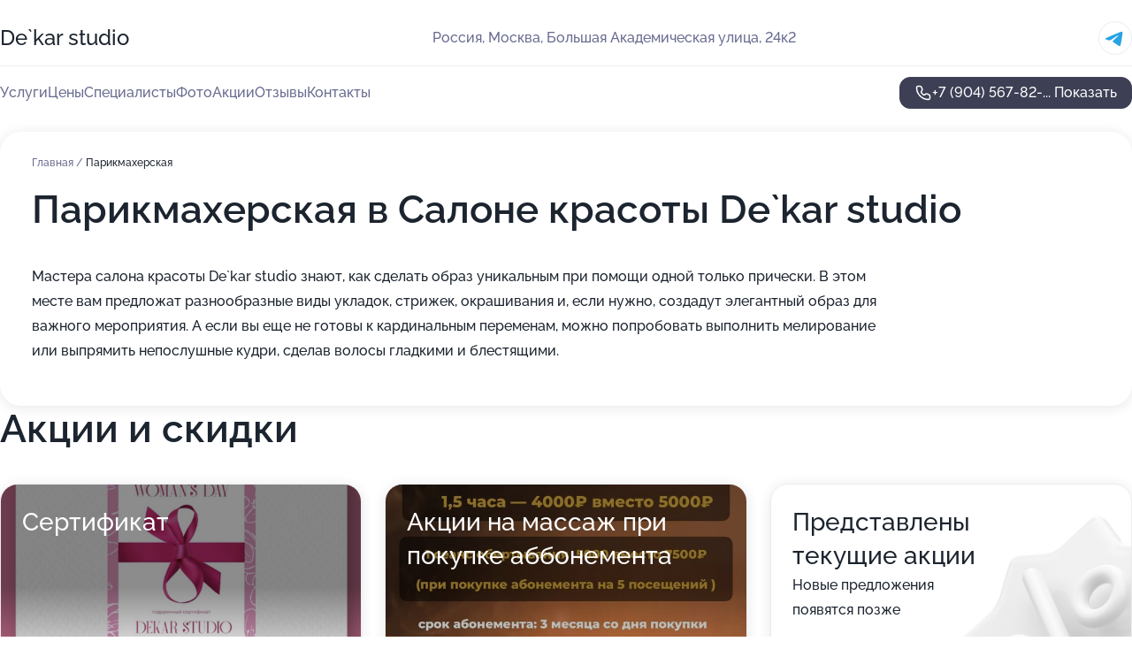

--- FILE ---
content_type: text/html; charset=utf-8
request_url: https://dekar-studio.ru/service/parikmaherskaya/
body_size: 32394
content:
<!DOCTYPE html>
<html lang="ru">
<head>
	<meta http-equiv="Content-Type" content="text/html; charset=utf-8">
	<meta name="viewport" content="width=device-width,maximum-scale=1,initial-scale=1,user-scalable=0">
	<meta name="format-detection" content="telephone=no">
	<meta name="theme-color" content="#3D3F55">
	<meta name="description" content="Информация о&#160;Салоне красоты De`kar studio на&#160;Большой Академической улице">
	<link rel="icon" type="image/png" href="/favicon.png">

	<title>Салон красоты De`kar studio на&#160;Большой Академической улице (на&#160;метро Войковская, Коптево)</title>

	<link nonce="iFKCG4ZJYUwaUxnWe3V6nznH" href="//dekar-studio.ru/build/lego2/lego2.css?v=bE2ZXU/+kbY" rel="stylesheet" >

		<script type="application/ld+json">{"@context":"http:\/\/schema.org","@type":"HealthAndBeautyBusiness","name":"\u0421\u0430\u043b\u043e\u043d \u043a\u0440\u0430\u0441\u043e\u0442\u044b De`kar studio","address":{"@type":"PostalAddress","streetAddress":"\u0411\u043e\u043b\u044c\u0448\u0430\u044f \u0410\u043a\u0430\u0434\u0435\u043c\u0438\u0447\u0435\u0441\u043a\u0430\u044f \u0443\u043b\u0438\u0446\u0430, 24\u043a2","addressLocality":"\u041c\u043e\u0441\u043a\u0432\u0430"},"url":"https:\/\/dekar-studio.ru\/","contactPoint":{"@type":"ContactPoint","telephone":"+7\u00a0(904)\u00a0567-82-75","contactType":"customer service","areaServed":"RU","availableLanguage":"Russian"},"image":"https:\/\/p0.zoon.ru\/preview\/20i6uTRiitZ01WCf1_3qJA\/2400x1500x75\/7\/b\/c\/original_60ec3c31f186e047670b0676_60f8d84e73e01.jpg","aggregateRating":{"@type":"AggregateRating","ratingValue":4.9,"worstRating":1,"bestRating":5,"reviewCount":253}}</script>
		<script nonce="iFKCG4ZJYUwaUxnWe3V6nznH">
		window.js_base = '/js.php';
	</script>

	</head>
<body >
	 <header id="header" class="header" data-organization-id="60ec3c30f186e047670b0671">
	<div class="wrapper">
		<div class="header-container" data-uitest="lego-header-block">
			<div class="header-menu-activator" data-target="header-menu-activator">
				<span class="header-menu-activator__icon"></span>
			</div>

			<div class="header-title">
				<a href="/">					De`kar studio
				</a>			</div>
			<div class="header-address text-3 text-secondary">Россия, Москва, Большая Академическая улица, 24к2</div>

						<div class="header-socials flex gap-8 icon icon--36" data-target="header-socials">
									<!--noindex-->
					<a href="https://t.me/dekarstudio" data-category="telegram" rel="nofollow" target="_blank">
						<svg class="svg-icons-telegram" ><use xlink:href="/build/lego2/icons.svg?v=twXxpJO2KYk#telegram"></use></svg>
					</a>
					<!--/noindex-->
							</div>
					</div>

		<nav class="nav" data-target="header-nav" data-uitest="lego-navigation-block">
			<ul>
									<li data-target="header-services">
						<svg class="svg-icons-services" ><use xlink:href="/build/lego2/icons.svg?v=twXxpJO2KYk#services"></use></svg>
						<a data-target="header-nav-link" href="https://dekar-studio.ru/services/" data-za="{&quot;ev_label&quot;:&quot;all_service&quot;}">Услуги</a>
					</li>
									<li data-target="header-prices">
						<svg class="svg-icons-prices" ><use xlink:href="/build/lego2/icons.svg?v=twXxpJO2KYk#prices"></use></svg>
						<a data-target="header-nav-link" href="https://dekar-studio.ru/price/" data-za="{&quot;ev_label&quot;:&quot;price&quot;}">Цены</a>
					</li>
									<li data-target="header-specialists">
						<svg class="svg-icons-specialists" ><use xlink:href="/build/lego2/icons.svg?v=twXxpJO2KYk#specialists"></use></svg>
						<a data-target="header-nav-link" href="https://dekar-studio.ru/#specialists" data-za="{&quot;ev_label&quot;:&quot;org_prof&quot;}">Специалисты</a>
					</li>
									<li data-target="header-photo">
						<svg class="svg-icons-photo" ><use xlink:href="/build/lego2/icons.svg?v=twXxpJO2KYk#photo"></use></svg>
						<a data-target="header-nav-link" href="https://dekar-studio.ru/#photos" data-za="{&quot;ev_label&quot;:&quot;photos&quot;}">Фото</a>
					</li>
									<li data-target="header-offers">
						<svg class="svg-icons-offers" ><use xlink:href="/build/lego2/icons.svg?v=twXxpJO2KYk#offers"></use></svg>
						<a data-target="header-nav-link" href="https://dekar-studio.ru/#offers" data-za="{&quot;ev_label&quot;:&quot;offer&quot;}">Акции</a>
					</li>
									<li data-target="header-reviews">
						<svg class="svg-icons-reviews" ><use xlink:href="/build/lego2/icons.svg?v=twXxpJO2KYk#reviews"></use></svg>
						<a data-target="header-nav-link" href="https://dekar-studio.ru/#reviews" data-za="{&quot;ev_label&quot;:&quot;reviews&quot;}">Отзывы</a>
					</li>
									<li data-target="header-contacts">
						<svg class="svg-icons-contacts" ><use xlink:href="/build/lego2/icons.svg?v=twXxpJO2KYk#contacts"></use></svg>
						<a data-target="header-nav-link" href="https://dekar-studio.ru/#contacts" data-za="{&quot;ev_label&quot;:&quot;contacts&quot;}">Контакты</a>
					</li>
							</ul>

			<div class="header-controls">
				<div class="header-controls__wrapper">
					<a
	href="tel:+79045678275"
	class="phone-button button button--primary button--36 icon--20"
	data-phone="+7 (904) 567-82-75"
	data-za="{&quot;ev_sourceType&quot;:&quot;&quot;,&quot;ev_sourceId&quot;:&quot;60ec3c30f186e047670b0671.1d69&quot;,&quot;object_type&quot;:&quot;organization&quot;,&quot;object_id&quot;:&quot;60ec3c30f186e047670b0671.1d69&quot;,&quot;ev_label&quot;:&quot;premium&quot;,&quot;ev_category&quot;:&quot;phone_o_l&quot;}">
	<svg class="svg-icons-phone" ><use xlink:href="/build/lego2/icons.svg?v=twXxpJO2KYk#phone"></use></svg>
			<div data-target="show-phone-number">
			+7 (904) 567-82-...
			<span data-target="phone-button-show">Показать</span>
		</div>
	</a>


									</div>

							</div>

			<div class="header-nav-address">
									<div class="header-block flex gap-12 icon icon--36" data-target="header-socials">
													<!--noindex-->
							<a href="https://t.me/dekarstudio" data-category="telegram" rel="nofollow" target="_blank">
								<svg class="svg-icons-telegram" ><use xlink:href="/build/lego2/icons.svg?v=twXxpJO2KYk#telegram"></use></svg>
							</a>
							<!--/noindex-->
											</div>
				
				<div class="header-block text-3 text-center text-secondary">Россия, Москва, Большая Академическая улица, 24к2</div>
			</div>
		</nav>
	</div>
</header>
<div class="header-placeholder"></div>

<div class="contacts-panel" id="contacts-panel">
	

	<div class="contacts-panel-wrapper">
					<div class="contacts-panel-icon contacts-panel-expander" data-target="contacts-panel-expand">
				<div class="contacts-panel-icon__collapsed"><svg class="svg-icons-phone_filled" ><use xlink:href="/build/lego2/icons.svg?v=twXxpJO2KYk#phone_filled"></use></svg></div>
				<div class="contacts-panel-icon__expanded"><svg class="svg-icons-close" ><use xlink:href="/build/lego2/icons.svg?v=twXxpJO2KYk#close"></use></svg></div>
			</div>

			<div class="contacts-panel-group">
								<a href="tel:+79045678275" class="contacts-panel-icon" data-phone="+7 (904) 567-82-75" data-za="{&quot;ev_sourceType&quot;:&quot;nav_panel&quot;,&quot;ev_sourceId&quot;:&quot;60ec3c30f186e047670b0671.1d69&quot;,&quot;object_type&quot;:&quot;organization&quot;,&quot;object_id&quot;:&quot;60ec3c30f186e047670b0671.1d69&quot;,&quot;ev_label&quot;:&quot;premium&quot;,&quot;ev_category&quot;:&quot;phone_o_l&quot;}">
					<svg class="svg-icons-phone_filled" ><use xlink:href="/build/lego2/icons.svg?v=twXxpJO2KYk#phone_filled"></use></svg>
				</a>
													<a href="https://t.me/dekarstudio" class="contacts-panel-icon"><svg class="svg-icons-telegram_filled" ><use xlink:href="/build/lego2/icons.svg?v=twXxpJO2KYk#telegram_filled"></use></svg></a>
							</div>
			</div>
</div>

<script nonce="iFKCG4ZJYUwaUxnWe3V6nznH" type="module">
	import { initContactsPanel } from '//dekar-studio.ru/build/lego2/lego2.js?v=q3BPK5dzBCA';

	initContactsPanel(document.getElementById('contacts-panel'));
</script>


<script nonce="iFKCG4ZJYUwaUxnWe3V6nznH" type="module">
	import { initHeader } from '//dekar-studio.ru/build/lego2/lego2.js?v=q3BPK5dzBCA';

	initHeader(document.getElementById('header'));
</script>
 	<main class="main-container">
		<div class="wrapper section-wrapper">
			<div class="service-description__wrapper">
	<section class="service-description section-block">
		<div class="page-breadcrumbs">
			<div class="breadcrumbs">
			<span>
							<a href="https://dekar-studio.ru/">
					Главная
				</a>
						/		</span>
			<span class="active">
							Парикмахерская
								</span>
	</div>

		</div>
					<script nonce="iFKCG4ZJYUwaUxnWe3V6nznH" type="application/ld+json">{"@context":"http:\/\/schema.org","@type":"BreadcrumbList","itemListElement":[{"@type":"ListItem","position":1,"item":{"name":"\u0413\u043b\u0430\u0432\u043d\u0430\u044f","@id":"https:\/\/dekar-studio.ru\/"}}]}</script>
		
		<div class="service-description-title">
			<h1 class="page-title">Парикмахерская в Салоне красоты De`kar studio</h1>
			<div class="service-description-title__price">
							</div>
		</div>

		<div class="service-description__text collapse collapse--text-3">
			<div class="collapse__overflow">
				<div class="collapse__text"><p> Мастера салона красоты De`kar studio знают, как сделать образ уникальным при помощи одной только прически. В этом месте вам предложат разнообразные виды укладок, стрижек, окрашивания и, если нужно, создадут элегантный образ для важного мероприятия. А если вы еще не готовы к кардинальным переменам, можно попробовать выполнить мелирование или выпрямить непослушные кудри, сделав волосы гладкими и блестящими. </p></div>
			</div>
		</div>
	</section>

	</div>
<section class="offers" id="offers" data-uitest="lego-offers-block">
	<div class="section-block__title flex flex--sb">
		<h2 class="text-h2">
			Акции и скидки
		</h2>

		<div class="slider__navigation" data-target="slider-navigation">
			<button class="slider__control prev" data-target="slider-prev">
				<svg class="svg-icons-arrow" ><use xlink:href="/build/lego2/icons.svg?v=twXxpJO2KYk#arrow"></use></svg>
			</button>
			<button class="slider__control next" data-target="slider-next">
				<svg class="svg-icons-arrow" ><use xlink:href="/build/lego2/icons.svg?v=twXxpJO2KYk#arrow"></use></svg>
			</button>
		</div>
	</div>

	<div class="offers__list" data-target="slider-container">
		<div class="offers__slider swiper-wrapper">
							<div data-offer-id="65e841f8c837ce0c57064c62" data-sid="65e841f8c837ce0c57064c62.5537" class="offers-item swiper-slide text-white">
					<img
						class="offers-item__image"
						src="https://p1.zoon.ru/9/8/65e841d7fdf646cdda017eb3_65e841e7a212e6.81728824.jpg"
						loading="lazy"
						alt="">
					<div class="offers-item__container">
						<div class="offers-item__name text-5">Сертификат</div>
						<div class="offers-item__bottom">
							<div>
								<div>
									Срок действия
								</div>
								<div>Постоянная акция</div>
							</div>
							<button class="button offers-item__button button--36">Подробнее</button>
						</div>
					</div>
				</div>
							<div data-offer-id="66ec1b08b2abae1cd203c362" data-sid="66ec1b08b2abae1cd203c362.c91c" class="offers-item swiper-slide text-white">
					<img
						class="offers-item__image"
						src="https://p2.zoon.ru/6/7/66ec1a6fab357d3ebf047050_66ec1a873763b5.13476295.jpg"
						loading="lazy"
						alt="">
					<div class="offers-item__container">
						<div class="offers-item__name text-5">Акции на массаж при покупке аббонемента</div>
						<div class="offers-item__bottom">
							<div>
								<div>
									Срок действия
								</div>
								<div>Постоянная акция</div>
							</div>
							<button class="button offers-item__button button--36">Подробнее</button>
						</div>
					</div>
				</div>
													<div class="offers-item offers-item-placeholder swiper-slide">
					<div class="offers-item__container">
						<div class="offers-item-placeholder__title text-5">Представлены текущие акции</div>
						<div class="offers-item-placeholder__text text-3">Новые предложения появятся позже</div>
					</div>
				</div>
					</div>

		<div class="slider__pagination" data-target="slider-pagination"></div>
	</div>
</section>
<script nonce="iFKCG4ZJYUwaUxnWe3V6nznH" type="module">
	import { initOffers } from '//dekar-studio.ru/build/lego2/lego2.js?v=q3BPK5dzBCA';

	const node = document.getElementById('offers');

	initOffers(node, { organizationId: '60ec3c30f186e047670b0671' });
</script>
<section class="photo-section" id="photos" data-uitest="lego-gallery-block">
	<div class="section-block__title flex flex--sb">
		<h2 class="text-h2">Фотогалерея</h2>

					<div class="slider__navigation" data-target="slider-navigation">
				<button class="slider__control prev" data-target="slider-prev">
					<svg class="svg-icons-arrow" ><use xlink:href="/build/lego2/icons.svg?v=twXxpJO2KYk#arrow"></use></svg>
				</button>
				<button class="slider__control next" data-target="slider-next">
					<svg class="svg-icons-arrow" ><use xlink:href="/build/lego2/icons.svg?v=twXxpJO2KYk#arrow"></use></svg>
				</button>
			</div>
			</div>

	<div class="section-block__slider" data-target="slider-container" data-total="117" data-owner-type="organization" data-owner-id="60ec3c30f186e047670b0671">
		<div class="photo-section__slider swiper-wrapper">
						<div class="photo-section__slide swiper-slide" data-id="60f8d84e4a55245fc34677fd" data-target="photo-slide-item" data-index="0">
				<img src="https://p0.zoon.ru/preview/F4wy_7vVhQMORiyoiEKwzQ/1280x710x85/7/b/c/original_60ec3c31f186e047670b0676_60f8d84e73e01.jpg" loading="lazy" alt="">
			</div>
						<div class="photo-section__slide swiper-slide" data-id="641de29bacd45058350b1b8b" data-target="photo-slide-item" data-index="1">
				<img src="https://p0.zoon.ru/preview/Ef1rk1yjwbU-_RQwMlPf1w/450x800x85/1/e/9/original_60ec3c31f186e047670b0676_641de29ab0a236.04225502.jpg" loading="lazy" alt="">
			</div>
						<div class="photo-section__slide swiper-slide" data-id="60f8d856cee45369754a0975" data-target="photo-slide-item" data-index="2">
				<img src="https://p2.zoon.ru/preview/8QzBswhnuRqulwSItRnP_Q/1200x800x85/1/3/1/original_60ec3c31f186e047670b0676_60f8d855a75f6.jpg" loading="lazy" alt="">
			</div>
						<div class="photo-section__slide swiper-slide" data-id="60f8d82c4d198362ae4c394a" data-target="photo-slide-item" data-index="3">
				<img src="https://p1.zoon.ru/preview/GAYR5sBhE_a3KEVnFDUiwA/1200x800x85/1/1/0/original_60ec3c31f186e047670b0676_60f8d82c6f787.jpg" loading="lazy" alt="">
			</div>
						<div class="photo-section__slide swiper-slide" data-id="60f8d84d2306692241353dc0" data-target="photo-slide-item" data-index="4">
				<img src="https://p0.zoon.ru/preview/2FFAGTiM5sGPE8Uk3qelbw/1200x800x85/1/4/6/original_60ec3c31f186e047670b0676_60f8d84d27ea4.jpg" loading="lazy" alt="">
			</div>
						<div class="photo-section__slide swiper-slide" data-id="60f8d835abc87c2cff52e71d" data-target="photo-slide-item" data-index="5">
				<img src="https://p2.zoon.ru/preview/XvVW7KaRiTLVGx19G6valA/1200x800x85/1/a/8/original_60ec3c31f186e047670b0676_60f8d834dc7dd.jpg" loading="lazy" alt="">
			</div>
						<div class="photo-section__slide swiper-slide" data-id="60f8d84088520f22e756dd51" data-target="photo-slide-item" data-index="6">
				<img src="https://p2.zoon.ru/preview/pdl_OcIOmtP_Z69gh9QRIg/1200x800x85/1/3/2/original_60ec3c31f186e047670b0676_60f8d8407f6b5.jpg" loading="lazy" alt="">
			</div>
						<div class="photo-section__slide swiper-slide" data-id="60f8d83a4a55245fc34677fb" data-target="photo-slide-item" data-index="7">
				<img src="https://p2.zoon.ru/preview/P3Y_zihZ2qpt6xh1XtX9kA/1200x800x85/1/f/7/original_60ec3c31f186e047670b0676_60f8d83a1786f.jpg" loading="lazy" alt="">
			</div>
						<div class="photo-section__slide swiper-slide" data-id="60f8d8278454c73900164110" data-target="photo-slide-item" data-index="8">
				<img src="https://p0.zoon.ru/preview/8cEw6POrwYOi7TUG_Kvc9w/1200x800x85/1/1/f/original_60ec3c31f186e047670b0676_60f8d826f1131.jpg" loading="lazy" alt="">
			</div>
						<div class="photo-section__slide swiper-slide" data-id="60f8d8474d198362ae4c394c" data-target="photo-slide-item" data-index="9">
				<img src="https://p2.zoon.ru/preview/gk58m9PddWe1aYEyhZjcMQ/1200x800x85/1/7/d/original_60ec3c31f186e047670b0676_60f8d8470ff80.jpg" loading="lazy" alt="">
			</div>
						<div class="photo-section__slide swiper-slide" data-id="60f8d827ef8030280178fdd7" data-target="photo-slide-item" data-index="10">
				<img src="https://p0.zoon.ru/preview/g0QGJXG5nxwStir-OBRPUA/1200x800x85/1/b/5/original_60ec3c31f186e047670b0676_60f8d826c76b1.jpg" loading="lazy" alt="">
			</div>
						<div class="photo-section__slide swiper-slide" data-id="60f8d826c169e97afb17c22c" data-target="photo-slide-item" data-index="11">
				<img src="https://p2.zoon.ru/preview/XVXKICcEZ6gwBRLfs0BbjA/1200x800x85/1/7/f/original_60ec3c31f186e047670b0676_60f8d825b9f8d.jpg" loading="lazy" alt="">
			</div>
						<div class="photo-section__slide swiper-slide" data-id="60ed1c93c96c4148cb7a840c" data-target="photo-slide-item" data-index="12">
				<img src="https://p1.zoon.ru/preview/y8kOIcj3WIxdIxoN-4cwRg/1280x738x85/1/3/7/original_60ec3c31f186e047670b0676_60ed1c93c9d26.jpg" loading="lazy" alt="">
			</div>
						<div class="photo-section__slide swiper-slide" data-id="60f8d82d3618df761813a097" data-target="photo-slide-item" data-index="13">
				<img src="https://p1.zoon.ru/preview/uIWZ3eur4GOd2fu-fSsbhw/1200x800x85/1/c/0/original_60ec3c31f186e047670b0676_60f8d82d2170b.jpg" loading="lazy" alt="">
			</div>
						<div class="photo-section__slide swiper-slide" data-id="60f8d8473c1d8f3ae3497f1a" data-target="photo-slide-item" data-index="14">
				<img src="https://p2.zoon.ru/preview/_MWfDDBBv3n5uiuov8q54g/1200x800x85/1/1/b/original_60ec3c31f186e047670b0676_60f8d846e0c50.jpg" loading="lazy" alt="">
			</div>
						<div class="photo-section__slide swiper-slide" data-id="60f8d8332344c7243151ce94" data-target="photo-slide-item" data-index="15">
				<img src="https://p1.zoon.ru/preview/S-FOp1IA6ekLcJqftzKRfQ/1200x800x85/1/9/6/original_60ec3c31f186e047670b0676_60f8d8334c664.jpg" loading="lazy" alt="">
			</div>
						<div class="photo-section__slide swiper-slide" data-id="613f334c785ef707dc3346cd" data-target="photo-slide-item" data-index="16">
				<img src="https://p0.zoon.ru/preview/abXA-ehVFgog_8VDmQnC9w/600x800x85/1/c/8/original_60ec3c31f186e047670b0676_613f334c28854.jpg" loading="lazy" alt="">
			</div>
						<div class="photo-section__slide swiper-slide" data-id="613f334ce2ed2369382d047d" data-target="photo-slide-item" data-index="17">
				<img src="https://p2.zoon.ru/preview/mI5ZHIAv877JO3MpMYnnvQ/600x800x85/1/6/c/original_60ec3c31f186e047670b0676_613f334c40077.jpg" loading="lazy" alt="">
			</div>
						<div class="photo-section__slide swiper-slide" data-id="613f335d737f9813aa67106f" data-target="photo-slide-item" data-index="18">
				<img src="https://p2.zoon.ru/preview/h5xqf4Oh7Xr4daDI9t_80w/600x800x85/1/d/2/original_60ec3c31f186e047670b0676_613f335db9cdd.jpg" loading="lazy" alt="">
			</div>
						<div class="photo-section__slide swiper-slide" data-id="613f3364ec5e6c0d877aac6d" data-target="photo-slide-item" data-index="19">
				<img src="https://p0.zoon.ru/preview/OezzXvlFmqvZkgAXoegfJw/450x800x85/1/5/6/original_60ec3c31f186e047670b0676_613f3364ba614.jpg" loading="lazy" alt="">
			</div>
						<div class="photo-section__slide swiper-slide" data-id="613f336c5616e268527aff12" data-target="photo-slide-item" data-index="20">
				<img src="https://p0.zoon.ru/preview/EdT5r5x4W1h24-t3zqHTTA/600x800x85/1/2/a/original_60ec3c31f186e047670b0676_613f336c0c664.jpg" loading="lazy" alt="">
			</div>
						<div class="photo-section__slide swiper-slide" data-id="613f337156c9d534321c685f" data-target="photo-slide-item" data-index="21">
				<img src="https://p1.zoon.ru/preview/mEkMy4Refgjbl9G52wr3vg/450x800x85/1/f/d/original_60ec3c31f186e047670b0676_613f337119817.jpg" loading="lazy" alt="">
			</div>
						<div class="photo-section__slide swiper-slide" data-id="613f3377b4a31a6a0855f28a" data-target="photo-slide-item" data-index="22">
				<img src="https://p0.zoon.ru/preview/CUFJM4e8w7gCeG8SziQBNw/406x800x85/1/5/f/original_60ec3c31f186e047670b0676_613f3376d47f1.jpg" loading="lazy" alt="">
			</div>
						<div class="photo-section__slide swiper-slide" data-id="613f337a3a0c8d15fb133760" data-target="photo-slide-item" data-index="23">
				<img src="https://p2.zoon.ru/preview/dpcEvycniNWz2gLT2dPXGQ/589x800x85/1/d/0/original_60ec3c31f186e047670b0676_613f337ab8a46.jpg" loading="lazy" alt="">
			</div>
						<div class="photo-section__slide swiper-slide" data-id="641de2a715ca15d40203ae99" data-target="photo-slide-item" data-index="24">
				<img src="https://p2.zoon.ru/preview/Qliek2-VkqVWD3cSlMY_nw/747x800x85/1/6/7/original_60ec3c31f186e047670b0676_641de2a7572790.18152220.jpg" loading="lazy" alt="">
			</div>
						<div class="photo-section__slide swiper-slide" data-id="641de29c24edd2e96e0f50c1" data-target="photo-slide-item" data-index="25">
				<img src="https://p1.zoon.ru/preview/32pzQleYjWBgR0F4G5KFWw/654x800x85/1/1/c/original_60ec3c31f186e047670b0676_641de29c2b1288.43219284.jpg" loading="lazy" alt="">
			</div>
						<div class="photo-section__slide swiper-slide" data-id="613f337f5b6c3a4ae85cb477" data-target="photo-slide-item" data-index="26">
				<img src="https://p0.zoon.ru/preview/U7oRNpSgRNFgGk0G4z6OWA/691x800x85/1/f/2/original_60ec3c31f186e047670b0676_613f337f9d511.jpg" loading="lazy" alt="">
			</div>
						<div class="photo-section__slide swiper-slide" data-id="641de2a202bf0202f10187e7" data-target="photo-slide-item" data-index="27">
				<img src="https://p0.zoon.ru/preview/FGVqlcgS9j23Lczxxmlr2g/586x800x85/1/b/d/original_60ec3c31f186e047670b0676_641de2a23ee6f6.42023233.jpg" loading="lazy" alt="">
			</div>
						<div class="photo-section__slide swiper-slide" data-id="613f338128dba94c3e0e1bdb" data-target="photo-slide-item" data-index="28">
				<img src="https://p0.zoon.ru/preview/C9nxd4oQHDuslDuByDYeZg/450x800x85/1/4/d/original_60ec3c31f186e047670b0676_613f33810b37b.jpg" loading="lazy" alt="">
			</div>
						<div class="photo-section__slide swiper-slide" data-id="62c822700a5fee539d099587" data-target="photo-slide-item" data-index="29">
				<img src="https://p1.zoon.ru/preview/oH9sdc_rkmC-Htm0X8-zSQ/600x800x85/1/1/1/original_60ec3c31f186e047670b0676_62c822705bbfc3.05154915.jpg" loading="lazy" alt="">
			</div>
						<div class="photo-section__slide swiper-slide" data-id="62c82278cb2ac00835093f04" data-target="photo-slide-item" data-index="30">
				<img src="https://p2.zoon.ru/preview/dxdMtnfLBASG8evN00bV_Q/600x800x85/1/c/c/original_60ec3c31f186e047670b0676_62c822786d1cf9.11083019.jpg" loading="lazy" alt="">
			</div>
						<div class="photo-section__slide swiper-slide" data-id="62c822825efe05cd8209fb2c" data-target="photo-slide-item" data-index="31">
				<img src="https://p2.zoon.ru/preview/wKdE-0JcMfuFpdioiuvKTA/600x800x85/1/3/4/original_60ec3c31f186e047670b0676_62c822826efe03.36102405.jpg" loading="lazy" alt="">
			</div>
						<div class="photo-section__slide swiper-slide" data-id="62c8228a82b6128363077567" data-target="photo-slide-item" data-index="32">
				<img src="https://p0.zoon.ru/preview/OkpjwMK9Huz9ALOMwPiHcg/600x800x85/1/5/0/original_60ec3c31f186e047670b0676_62c8228a2442a1.48172674.jpg" loading="lazy" alt="">
			</div>
						<div class="photo-section__slide swiper-slide" data-id="62c8228dcb2ac00835093f06" data-target="photo-slide-item" data-index="33">
				<img src="https://p0.zoon.ru/preview/ENiPnS4S-Gu0bAs3SRxG4A/600x800x85/1/3/d/original_60ec3c31f186e047670b0676_62c8228d9a8a06.02667554.jpg" loading="lazy" alt="">
			</div>
						<div class="photo-section__slide swiper-slide" data-id="62c8229468f38eeb8c0df624" data-target="photo-slide-item" data-index="34">
				<img src="https://p0.zoon.ru/preview/awKElsk19z4tVdCbX_qSLA/600x800x85/1/c/1/original_60ec3c31f186e047670b0676_62c82293dd5823.18939670.jpg" loading="lazy" alt="">
			</div>
						<div class="photo-section__slide swiper-slide" data-id="62c8229aa4d781b041012379" data-target="photo-slide-item" data-index="35">
				<img src="https://p1.zoon.ru/preview/oid0bdboog010ovrgCZgPA/600x800x85/1/c/0/original_60ec3c31f186e047670b0676_62c8229ab335d8.96730137.jpg" loading="lazy" alt="">
			</div>
						<div class="photo-section__slide swiper-slide" data-id="62c8229e12a18a0b6d00d48e" data-target="photo-slide-item" data-index="36">
				<img src="https://p0.zoon.ru/preview/_J9v0Z8n6j9qdNWrvoVwnA/600x800x85/1/d/3/original_60ec3c31f186e047670b0676_62c8229e9f4436.77143893.jpg" loading="lazy" alt="">
			</div>
						<div class="photo-section__slide swiper-slide" data-id="62c822a743ce91d81a031865" data-target="photo-slide-item" data-index="37">
				<img src="https://p2.zoon.ru/preview/b-d1YjjDDx3l0tT2uvPwSQ/1280x720x85/1/3/7/original_60ec3c31f186e047670b0676_62c822a7d83c71.94515972.jpg" loading="lazy" alt="">
			</div>
						<div class="photo-section__slide swiper-slide" data-id="62c822add4b5282b8b013989" data-target="photo-slide-item" data-index="38">
				<img src="https://p1.zoon.ru/preview/z78tsqawRKBUh3QR5zChJg/511x800x85/1/0/f/original_60ec3c31f186e047670b0676_62c822ad4c8261.62601708.jpg" loading="lazy" alt="">
			</div>
						<div class="photo-section__slide swiper-slide" data-id="62c822c48bccc1e565032b96" data-target="photo-slide-item" data-index="39">
				<img src="https://p2.zoon.ru/preview/ZbGr6S4knztq1kVWO9iDWQ/645x800x85/1/b/9/original_60ec3c31f186e047670b0676_62c822c4be6ed5.36377043.jpg" loading="lazy" alt="">
			</div>
						<div class="photo-section__slide swiper-slide" data-id="62c822c6328b5002a50855f1" data-target="photo-slide-item" data-index="40">
				<img src="https://p1.zoon.ru/preview/Lb_OSUnUSkuBBpQAOcHrow/514x800x85/1/8/f/original_60ec3c31f186e047670b0676_62c822c6cf2c84.14979796.jpg" loading="lazy" alt="">
			</div>
						<div class="photo-section__slide swiper-slide" data-id="62c822cac33007a28f02a2d9" data-target="photo-slide-item" data-index="41">
				<img src="https://p0.zoon.ru/preview/K4r7LSJ4bUJz5mZFTGGfcw/566x800x85/1/d/8/original_60ec3c31f186e047670b0676_62c822ca94bd39.83941514.jpg" loading="lazy" alt="">
			</div>
						<div class="photo-section__slide swiper-slide" data-id="62c822cd995106e92f0826a2" data-target="photo-slide-item" data-index="42">
				<img src="https://p2.zoon.ru/preview/bsM11LGaL1ADQ4mSiT3BBw/503x800x85/1/c/9/original_60ec3c31f186e047670b0676_62c822cd93b5c2.64771930.jpg" loading="lazy" alt="">
			</div>
						<div class="photo-section__slide swiper-slide" data-id="62c822d1f981c420bf0525cd" data-target="photo-slide-item" data-index="43">
				<img src="https://p1.zoon.ru/preview/CnWdK9OIiiZAMVhSLi-nxg/450x800x85/1/c/4/original_60ec3c31f186e047670b0676_62c822d1672c16.79978876.jpg" loading="lazy" alt="">
			</div>
						<div class="photo-section__slide swiper-slide" data-id="62c822d73d6031b51a064214" data-target="photo-slide-item" data-index="44">
				<img src="https://p0.zoon.ru/preview/thb4a_OUPUFTenmGSl8XMQ/450x800x85/1/2/f/original_60ec3c31f186e047670b0676_62c822d6eec626.99720323.jpg" loading="lazy" alt="">
			</div>
						<div class="photo-section__slide swiper-slide" data-id="62c822dbf443744d6a0b151b" data-target="photo-slide-item" data-index="45">
				<img src="https://p0.zoon.ru/preview/0dFXCkmJ7Ch1pZvOrq2n4g/450x800x85/1/c/9/original_60ec3c31f186e047670b0676_62c822db66c423.90993492.jpg" loading="lazy" alt="">
			</div>
						<div class="photo-section__slide swiper-slide" data-id="62c822defbe63271a600e15d" data-target="photo-slide-item" data-index="46">
				<img src="https://p1.zoon.ru/preview/a0rTWNrkbVYiw7gtSdwkFQ/455x800x85/1/c/e/original_60ec3c31f186e047670b0676_62c822de77e3a4.82080364.jpg" loading="lazy" alt="">
			</div>
						<div class="photo-section__slide swiper-slide" data-id="62c822e38bccc1e565032b98" data-target="photo-slide-item" data-index="47">
				<img src="https://p0.zoon.ru/preview/m_bmCyMmtnWtHTjBD0vFug/454x800x85/1/3/9/original_60ec3c31f186e047670b0676_62c822e3136465.91035989.jpg" loading="lazy" alt="">
			</div>
						<div class="photo-section__slide swiper-slide" data-id="62c822eae0c4928d1302ef67" data-target="photo-slide-item" data-index="48">
				<img src="https://p2.zoon.ru/preview/d8e-LljtXNDngSTaraYdnw/715x800x85/1/8/0/original_60ec3c31f186e047670b0676_62c822ea00e2b8.57385170.jpg" loading="lazy" alt="">
			</div>
						<div class="photo-section__slide swiper-slide" data-id="62c822ecacd9d7c36509b80b" data-target="photo-slide-item" data-index="49">
				<img src="https://p2.zoon.ru/preview/b_dJiR2GvBcuslbkUG1s0Q/609x800x85/1/e/c/original_60ec3c31f186e047670b0676_62c822ecadeb72.71347645.jpg" loading="lazy" alt="">
			</div>
						<div class="photo-section__slide swiper-slide" data-id="62c82304717d47900d0ed5ef" data-target="photo-slide-item" data-index="50">
				<img src="https://p2.zoon.ru/preview/Wn6L0BJ1Wptrlzxb1sfJQA/507x800x85/1/8/c/original_60ec3c31f186e047670b0676_62c82304384aa2.25823693.jpg" loading="lazy" alt="">
			</div>
						<div class="photo-section__slide swiper-slide" data-id="62c82305c33007a28f02a2db" data-target="photo-slide-item" data-index="51">
				<img src="https://p0.zoon.ru/preview/oczOl2bw9Z9HBSNtKnY17g/464x800x85/1/9/2/original_60ec3c31f186e047670b0676_62c823054f7322.02659527.jpg" loading="lazy" alt="">
			</div>
						<div class="photo-section__slide swiper-slide" data-id="62c823088dd1e388d207ee3e" data-target="photo-slide-item" data-index="52">
				<img src="https://p1.zoon.ru/preview/JOd762YS59hyQiuLFLwqOw/539x800x85/1/e/e/original_60ec3c31f186e047670b0676_62c82307ebc684.95860829.jpg" loading="lazy" alt="">
			</div>
						<div class="photo-section__slide swiper-slide" data-id="62c8230bebfa53428d078132" data-target="photo-slide-item" data-index="53">
				<img src="https://p1.zoon.ru/preview/mI2XzE2DJXx5qAaRNtviow/503x800x85/1/1/d/original_60ec3c31f186e047670b0676_62c8230b4337e4.24654317.jpg" loading="lazy" alt="">
			</div>
						<div class="photo-section__slide swiper-slide" data-id="62c823188f66029c150edab4" data-target="photo-slide-item" data-index="54">
				<img src="https://p0.zoon.ru/preview/3cKoSsVfIGlynJn4RQhIBg/644x800x85/1/b/6/original_60ec3c31f186e047670b0676_62c82318299609.91410529.jpg" loading="lazy" alt="">
			</div>
						<div class="photo-section__slide swiper-slide" data-id="62c8231b9ee1c20bc1093637" data-target="photo-slide-item" data-index="55">
				<img src="https://p0.zoon.ru/preview/aU7OhHsSaIpGrI65jHbJqw/505x800x85/1/6/5/original_60ec3c31f186e047670b0676_62c8231ba97ec4.80437501.jpg" loading="lazy" alt="">
			</div>
						<div class="photo-section__slide swiper-slide" data-id="62c82325995106e92f0826ac" data-target="photo-slide-item" data-index="56">
				<img src="https://p2.zoon.ru/preview/-cCrxKe0u0jbmT2TirRc5g/535x800x85/1/8/3/original_60ec3c31f186e047670b0676_62c82324dc4cc1.87335383.jpg" loading="lazy" alt="">
			</div>
						<div class="photo-section__slide swiper-slide" data-id="62c823287db78bf9e80bcfb7" data-target="photo-slide-item" data-index="57">
				<img src="https://p1.zoon.ru/preview/hF5iUJ4Oa5H44fzhw1RNjA/644x800x85/1/5/d/original_60ec3c31f186e047670b0676_62c8232867ed98.35803213.jpg" loading="lazy" alt="">
			</div>
						<div class="photo-section__slide swiper-slide" data-id="62c8232c2e6ecc1f47080e64" data-target="photo-slide-item" data-index="58">
				<img src="https://p2.zoon.ru/preview/cjijmx0qkK44wFiYOowG9w/646x800x85/1/f/f/original_60ec3c31f186e047670b0676_62c8232cca8f05.97654065.jpg" loading="lazy" alt="">
			</div>
						<div class="photo-section__slide swiper-slide" data-id="62c823310eb336d3d7035561" data-target="photo-slide-item" data-index="59">
				<img src="https://p0.zoon.ru/preview/DyjzaAMpDa3CcVqTKW6urg/600x800x85/1/c/4/original_60ec3c31f186e047670b0676_62c82331702e01.13928479.jpg" loading="lazy" alt="">
			</div>
						<div class="photo-section__slide swiper-slide" data-id="62c82331e9d8ed62870f1bb9" data-target="photo-slide-item" data-index="60">
				<img src="https://p2.zoon.ru/preview/KH2WG6Ff0Ytq8vcdEaIJvA/800x800x85/1/4/f/original_60ec3c31f186e047670b0676_62c82331894c76.67017710.jpg" loading="lazy" alt="">
			</div>
						<div class="photo-section__slide swiper-slide" data-id="62c82333995106e92f0826ae" data-target="photo-slide-item" data-index="61">
				<img src="https://p2.zoon.ru/preview/AdM1PC75hS1y4WuF68t9QQ/800x800x85/1/4/5/original_60ec3c31f186e047670b0676_62c82333cb50b5.22101568.jpg" loading="lazy" alt="">
			</div>
						<div class="photo-section__slide swiper-slide" data-id="62c8233527c2dcf50a0607c6" data-target="photo-slide-item" data-index="62">
				<img src="https://p2.zoon.ru/preview/EB046bKNE6nmAwPzggIDtg/800x800x85/1/a/d/original_60ec3c31f186e047670b0676_62c82335a46440.23249777.jpg" loading="lazy" alt="">
			</div>
						<div class="photo-section__slide swiper-slide" data-id="62c82337de1e60676c08688d" data-target="photo-slide-item" data-index="63">
				<img src="https://p0.zoon.ru/preview/gJ_T5ziitv4NDl8BGzGjlg/450x800x85/1/e/b/original_60ec3c31f186e047670b0676_62c82337b8b575.63925603.jpg" loading="lazy" alt="">
			</div>
						<div class="photo-section__slide swiper-slide" data-id="62c8233b28b5d24ec4074e2c" data-target="photo-slide-item" data-index="64">
				<img src="https://p0.zoon.ru/preview/LIs-CPE_KFuQS0OYZFmOrw/504x800x85/1/b/4/original_60ec3c31f186e047670b0676_62c8233b5b1533.22223195.jpg" loading="lazy" alt="">
			</div>
						<div class="photo-section__slide swiper-slide" data-id="62c82345d90f2261500c101f" data-target="photo-slide-item" data-index="65">
				<img src="https://p2.zoon.ru/preview/7KA-GHpBj9XWdW5nhYQFVg/450x800x85/1/c/f/original_60ec3c31f186e047670b0676_62c82344f02215.01498775.jpg" loading="lazy" alt="">
			</div>
						<div class="photo-section__slide swiper-slide" data-id="62c8234f71027638f20cdc58" data-target="photo-slide-item" data-index="66">
				<img src="https://p2.zoon.ru/preview/qTDsJHGBGShyNQASTk_rLg/600x800x85/1/6/a/original_60ec3c31f186e047670b0676_62c8234f47e409.28392954.jpg" loading="lazy" alt="">
			</div>
						<div class="photo-section__slide swiper-slide" data-id="62c82351c33007a28f02a2e4" data-target="photo-slide-item" data-index="67">
				<img src="https://p1.zoon.ru/preview/4rGRGAJ3bNonbHMFMMCxBw/450x800x85/1/5/e/original_60ec3c31f186e047670b0676_62c823513f68a2.67476861.jpg" loading="lazy" alt="">
			</div>
						<div class="photo-section__slide swiper-slide" data-id="62c823552ebd9d96a008e4d0" data-target="photo-slide-item" data-index="68">
				<img src="https://p1.zoon.ru/preview/LIQA0uUqBWvPZT_Bd3xiMg/600x800x85/1/3/7/original_60ec3c31f186e047670b0676_62c823555d3633.24920385.jpg" loading="lazy" alt="">
			</div>
						<div class="photo-section__slide swiper-slide" data-id="62c823562c9ece13830ea534" data-target="photo-slide-item" data-index="69">
				<img src="https://p0.zoon.ru/preview/adT0z7mYZj7mLtEsqLfdgA/647x800x85/1/a/4/original_60ec3c31f186e047670b0676_62c82356aafd12.05978004.jpg" loading="lazy" alt="">
			</div>
						<div class="photo-section__slide swiper-slide" data-id="62c8235c68f38eeb8c0df628" data-target="photo-slide-item" data-index="70">
				<img src="https://p1.zoon.ru/preview/I5-wxHcTqocxQ32TCw923Q/600x800x85/1/9/3/original_60ec3c31f186e047670b0676_62c8235be32112.98093314.jpg" loading="lazy" alt="">
			</div>
						<div class="photo-section__slide swiper-slide" data-id="62c8235febfa53428d078137" data-target="photo-slide-item" data-index="71">
				<img src="https://p1.zoon.ru/preview/SRv3iJSumSqts462NYy6XQ/600x800x85/1/1/0/original_60ec3c31f186e047670b0676_62c8235f210507.68044967.jpg" loading="lazy" alt="">
			</div>
						<div class="photo-section__slide swiper-slide" data-id="62c82362d2c6cecae8072348" data-target="photo-slide-item" data-index="72">
				<img src="https://p1.zoon.ru/preview/lsXtQFEysl_9aysKAOH_fA/792x800x85/1/7/8/original_60ec3c31f186e047670b0676_62c823626edff4.64692340.jpg" loading="lazy" alt="">
			</div>
						<div class="photo-section__slide swiper-slide" data-id="62c82363f443744d6a0b1524" data-target="photo-slide-item" data-index="73">
				<img src="https://p1.zoon.ru/preview/7r_duoUxAxHTnEympEdzbg/600x800x85/1/0/c/original_60ec3c31f186e047670b0676_62c8236360eaf8.10630066.jpg" loading="lazy" alt="">
			</div>
						<div class="photo-section__slide swiper-slide" data-id="62c823a42a0bf21d160d7508" data-target="photo-slide-item" data-index="74">
				<img src="https://p1.zoon.ru/preview/E3fttTzZ1ZQDtU3MKQxl8Q/600x800x85/1/8/c/original_60ec3c31f186e047670b0676_62c823a463b140.43179792.jpg" loading="lazy" alt="">
			</div>
						<div class="photo-section__slide swiper-slide" data-id="62c823c3dd130fb77308c8eb" data-target="photo-slide-item" data-index="75">
				<img src="https://p1.zoon.ru/preview/si9AKNTxIivunXehxUF8-g/450x800x85/1/4/3/original_60ec3c31f186e047670b0676_62c823c3d18ae8.31952682.jpg" loading="lazy" alt="">
			</div>
						<div class="photo-section__slide swiper-slide" data-id="62c823c50d9f0b05fd08e11e" data-target="photo-slide-item" data-index="76">
				<img src="https://p2.zoon.ru/preview/ChFYiVjKg14dqWmlJKBOZg/450x800x85/1/2/f/original_60ec3c31f186e047670b0676_62c823c5cf7ff2.84999540.jpg" loading="lazy" alt="">
			</div>
						<div class="photo-section__slide swiper-slide" data-id="62c823c89567c0d64e0770e9" data-target="photo-slide-item" data-index="77">
				<img src="https://p2.zoon.ru/preview/n44SfHRULq_cCf-RqWkvDg/450x800x85/1/9/0/original_60ec3c31f186e047670b0676_62c823c86c68e2.23445520.jpg" loading="lazy" alt="">
			</div>
						<div class="photo-section__slide swiper-slide" data-id="62c823cbdd130fb77308c8ed" data-target="photo-slide-item" data-index="78">
				<img src="https://p0.zoon.ru/preview/WYE0aHudqj8zEj5Zv-u13A/450x800x85/1/8/4/original_60ec3c31f186e047670b0676_62c823cb4f7294.41823745.jpg" loading="lazy" alt="">
			</div>
						<div class="photo-section__slide swiper-slide" data-id="62c823d4753c574b0a0af99c" data-target="photo-slide-item" data-index="79">
				<img src="https://p1.zoon.ru/preview/Zi3gSGIPXlNn4sKafvDJNg/1200x800x85/1/1/8/original_60ec3c31f186e047670b0676_62c823d46efa66.87179237.jpg" loading="lazy" alt="">
			</div>
						<div class="photo-section__slide swiper-slide" data-id="62c823d913b83abfec05284f" data-target="photo-slide-item" data-index="80">
				<img src="https://p0.zoon.ru/preview/qOPqGRSCFi2Ybyce758h5w/533x800x85/1/1/1/original_60ec3c31f186e047670b0676_62c823d9949c83.24911355.jpg" loading="lazy" alt="">
			</div>
						<div class="photo-section__slide swiper-slide" data-id="62c823dee5604f36f5065c2d" data-target="photo-slide-item" data-index="81">
				<img src="https://p2.zoon.ru/preview/FgxwInKqgRRyWeM4uGfpuA/1200x800x85/1/a/3/original_60ec3c31f186e047670b0676_62c823ddeef888.03239275.jpg" loading="lazy" alt="">
			</div>
						<div class="photo-section__slide swiper-slide" data-id="62c823e4a4e024783a0de99a" data-target="photo-slide-item" data-index="82">
				<img src="https://p2.zoon.ru/preview/fLkjovhU93tDWseiNM6WBg/1200x800x85/1/0/d/original_60ec3c31f186e047670b0676_62c823e4d3a069.91714239.jpg" loading="lazy" alt="">
			</div>
						<div class="photo-section__slide swiper-slide" data-id="62c823eba4e024783a0de99e" data-target="photo-slide-item" data-index="83">
				<img src="https://p0.zoon.ru/preview/cuTlhJhCUr0NfFBnrM_mvA/1200x800x85/1/1/b/original_60ec3c31f186e047670b0676_62c823eb151484.75158535.jpg" loading="lazy" alt="">
			</div>
						<div class="photo-section__slide swiper-slide" data-id="62c823f20d9f0b05fd08e121" data-target="photo-slide-item" data-index="84">
				<img src="https://p1.zoon.ru/preview/m0SD7pYadXIj6YQcEdxCHA/533x800x85/1/7/5/original_60ec3c31f186e047670b0676_62c823f274a773.19302298.jpg" loading="lazy" alt="">
			</div>
						<div class="photo-section__slide swiper-slide" data-id="62c823f5eafd856d65046afe" data-target="photo-slide-item" data-index="85">
				<img src="https://p2.zoon.ru/preview/XLzFu85A5DfRvZym8xw-Bw/1200x800x85/1/c/d/original_60ec3c31f186e047670b0676_62c823f5826ba3.15277409.jpg" loading="lazy" alt="">
			</div>
						<div class="photo-section__slide swiper-slide" data-id="62c823f9f128ce2ba50e804d" data-target="photo-slide-item" data-index="86">
				<img src="https://p2.zoon.ru/preview/dx6F5ioiPSV1Q38GKOqf-Q/1200x800x85/1/0/c/original_60ec3c31f186e047670b0676_62c823f9b0b002.66149404.jpg" loading="lazy" alt="">
			</div>
						<div class="photo-section__slide swiper-slide" data-id="62c823fcbcec1b3e2801d29c" data-target="photo-slide-item" data-index="87">
				<img src="https://p0.zoon.ru/preview/zgILoAx4_2D5Jk9ZtB5_zw/1200x800x85/1/d/7/original_60ec3c31f186e047670b0676_62c823fcac84d3.57946013.jpg" loading="lazy" alt="">
			</div>
						<div class="photo-section__slide swiper-slide" data-id="62c82401ae3b77cfb806fcdc" data-target="photo-slide-item" data-index="88">
				<img src="https://p2.zoon.ru/preview/RgBIyBn-y7BZPH-Cex2xUw/533x800x85/1/0/1/original_60ec3c31f186e047670b0676_62c82400e8b2a5.88359448.jpg" loading="lazy" alt="">
			</div>
						<div class="photo-section__slide swiper-slide" data-id="62c824054054b8ef090f31da" data-target="photo-slide-item" data-index="89">
				<img src="https://p2.zoon.ru/preview/OxB6HUOf9LUdSFseHTCVow/533x800x85/1/e/9/original_60ec3c31f186e047670b0676_62c82405717981.35397811.jpg" loading="lazy" alt="">
			</div>
						<div class="photo-section__slide swiper-slide" data-id="62c82408f70be290ae01075b" data-target="photo-slide-item" data-index="90">
				<img src="https://p2.zoon.ru/preview/sMZL1o39BKSSzYsZGWqf_Q/533x800x85/1/2/3/original_60ec3c31f186e047670b0676_62c82408d62d65.42536044.jpg" loading="lazy" alt="">
			</div>
						<div class="photo-section__slide swiper-slide" data-id="641de293a88e184d2c07743b" data-target="photo-slide-item" data-index="91">
				<img src="https://p0.zoon.ru/preview/z_tl74sZ7fb3n8GPosQ4WQ/450x800x85/1/3/c/original_60ec3c31f186e047670b0676_641de292f197d8.89777713.jpg" loading="lazy" alt="">
			</div>
						<div class="photo-section__slide swiper-slide" data-id="641de296f88c599b2f0ba72b" data-target="photo-slide-item" data-index="92">
				<img src="https://p2.zoon.ru/preview/8t2z3GtQq_2VZQTDyCXEFA/1280x720x85/1/a/c/original_60ec3c31f186e047670b0676_641de295ebbaf4.74820448.jpg" loading="lazy" alt="">
			</div>
						<div class="photo-section__slide swiper-slide" data-id="641de2965c3b5a29a80b7782" data-target="photo-slide-item" data-index="93">
				<img src="https://p2.zoon.ru/preview/BW9oVdnwLlKYD9jEG89Q-Q/450x800x85/1/3/c/original_60ec3c31f186e047670b0676_641de2963d9d65.37447509.jpg" loading="lazy" alt="">
			</div>
						<div class="photo-section__slide swiper-slide" data-id="641de29702f09e5763081f31" data-target="photo-slide-item" data-index="94">
				<img src="https://p0.zoon.ru/preview/CmJA5sFjfXPG5ZVQxqkGhA/450x800x85/1/9/7/original_60ec3c31f186e047670b0676_641de2963255e0.81826456.jpg" loading="lazy" alt="">
			</div>
						<div class="photo-section__slide swiper-slide" data-id="641de2986ed4b56eb40ff56e" data-target="photo-slide-item" data-index="95">
				<img src="https://p0.zoon.ru/preview/AVJxC2vmGmgBoeA3c1ojew/449x800x85/1/a/c/original_60ec3c31f186e047670b0676_641de29834a811.09192842.jpg" loading="lazy" alt="">
			</div>
						<div class="photo-section__slide swiper-slide" data-id="641de29801e659c12000323f" data-target="photo-slide-item" data-index="96">
				<img src="https://p0.zoon.ru/preview/4QRuTmKCrkfg30EM3zsffg/449x800x85/1/7/5/original_60ec3c31f186e047670b0676_641de298358b73.64295090.jpg" loading="lazy" alt="">
			</div>
						<div class="photo-section__slide swiper-slide" data-id="641de299c222c0211103e68c" data-target="photo-slide-item" data-index="97">
				<img src="https://p0.zoon.ru/preview/XHlZ_2Uqx40goDWqArcYZA/450x800x85/1/2/b/original_60ec3c31f186e047670b0676_641de298f08b80.39493308.jpg" loading="lazy" alt="">
			</div>
						<div class="photo-section__slide swiper-slide" data-id="641de29ad3f42108920654ec" data-target="photo-slide-item" data-index="98">
				<img src="https://p0.zoon.ru/preview/mhVEirLpFmvsk3UnaCzLhQ/449x800x85/1/4/5/original_60ec3c31f186e047670b0676_641de299bcf0c1.42231582.jpg" loading="lazy" alt="">
			</div>
						<div class="photo-section__slide swiper-slide" data-id="641de2a0a3ec308eb1029a07" data-target="photo-slide-item" data-index="99">
				<img src="https://p0.zoon.ru/preview/42uyz_-yUMC88EqBg798bw/640x800x85/1/b/f/original_60ec3c31f186e047670b0676_641de29f8baae8.76535656.jpg" loading="lazy" alt="">
			</div>
						<div class="photo-section__slide swiper-slide" data-id="641de2a79618c5782d0d3e4d" data-target="photo-slide-item" data-index="100">
				<img src="https://p2.zoon.ru/preview/SfSpqSRl1AsB_Z7rQR0JrQ/684x800x85/1/3/2/original_60ec3c31f186e047670b0676_641de2a71ef181.12616370.jpg" loading="lazy" alt="">
			</div>
						<div class="photo-section__slide swiper-slide" data-id="665334c9ad8281327d0d6102" data-target="photo-slide-item" data-index="101">
				<img src="https://p1.zoon.ru/preview/cyU-nCJohO9cfKL276nNGA/1200x800x85/1/c/f/original_60ec3c30f186e047670b0671_665334c95958a0.66644400.jpg" loading="lazy" alt="">
			</div>
						<div class="photo-section__slide swiper-slide" data-id="665334e2a7453bb9db08cd5d" data-target="photo-slide-item" data-index="102">
				<img src="https://p1.zoon.ru/preview/ZUPqUUHYYsborQtF-IMKBw/1200x800x85/1/1/f/original_60ec3c30f186e047670b0671_665334e2b1c323.57451475.jpg" loading="lazy" alt="">
			</div>
						<div class="photo-section__slide swiper-slide" data-id="66533504162193b1ed0da9cf" data-target="photo-slide-item" data-index="103">
				<img src="https://p2.zoon.ru/preview/y0WRURPG6j142TQLLKG0XA/715x800x85/1/8/4/original_60ec3c30f186e047670b0671_665335044d2b24.10225200.jpg" loading="lazy" alt="">
			</div>
						<div class="photo-section__slide swiper-slide" data-id="6653350642088cc3630a9ab8" data-target="photo-slide-item" data-index="104">
				<img src="https://p0.zoon.ru/preview/fxf8eC3zjlH92fwoipGSpg/533x800x85/1/8/1/original_60ec3c30f186e047670b0671_66533506116af9.01531013.jpg" loading="lazy" alt="">
			</div>
						<div class="photo-section__slide swiper-slide" data-id="66533508f69385043b0e4bd1" data-target="photo-slide-item" data-index="105">
				<img src="https://p2.zoon.ru/preview/zj7tLWQCAkvVLRMem8KvMw/1200x800x85/1/7/5/original_60ec3c30f186e047670b0671_6653350866ede9.41411947.jpg" loading="lazy" alt="">
			</div>
						<div class="photo-section__slide swiper-slide" data-id="6653350a34e6be78f4062f25" data-target="photo-slide-item" data-index="106">
				<img src="https://p0.zoon.ru/preview/w-CBfUuWef8UkBzx2B158w/531x800x85/1/8/7/original_60ec3c30f186e047670b0671_6653350a702448.74747070.jpg" loading="lazy" alt="">
			</div>
						<div class="photo-section__slide swiper-slide" data-id="6653350c6e67d8744c02cd2c" data-target="photo-slide-item" data-index="107">
				<img src="https://p1.zoon.ru/preview/a_6_484fWsldGB9ElTk30g/1200x800x85/1/0/2/original_60ec3c30f186e047670b0671_6653350c58a4e6.45785536.jpg" loading="lazy" alt="">
			</div>
						<div class="photo-section__slide swiper-slide" data-id="6653350e118f9809380b55ec" data-target="photo-slide-item" data-index="108">
				<img src="https://p1.zoon.ru/preview/CJYX_DCRhbYoQoRcn7V4aw/800x800x85/1/a/c/original_60ec3c30f186e047670b0671_6653350e534c74.89300144.jpg" loading="lazy" alt="">
			</div>
						<div class="photo-section__slide swiper-slide" data-id="6653351045622e67d201ca0c" data-target="photo-slide-item" data-index="109">
				<img src="https://p1.zoon.ru/preview/VKf8Yj5LyJGnTOfvnic87w/800x800x85/1/b/f/original_60ec3c30f186e047670b0671_665335106da436.10756492.jpg" loading="lazy" alt="">
			</div>
						<div class="photo-section__slide swiper-slide" data-id="665335122c12c140a20fa493" data-target="photo-slide-item" data-index="110">
				<img src="https://p0.zoon.ru/preview/dN6w6Fu-SkLiVYdMVlUgcA/800x800x85/1/5/d/original_60ec3c30f186e047670b0671_6653351221a6b7.46075352.jpg" loading="lazy" alt="">
			</div>
						<div class="photo-section__slide swiper-slide" data-id="665335143e476b97f4098255" data-target="photo-slide-item" data-index="111">
				<img src="https://p0.zoon.ru/preview/vQhpz5GJ-mgUWkCvq9Bf6Q/800x800x85/1/2/b/original_60ec3c30f186e047670b0671_66533513e9ed57.45668927.jpg" loading="lazy" alt="">
			</div>
						<div class="photo-section__slide swiper-slide" data-id="6653351a685adb2cc0079196" data-target="photo-slide-item" data-index="112">
				<img src="https://p1.zoon.ru/preview/lglVt7WllT8rLqw9NMFv9w/800x800x85/1/7/f/original_60ec3c30f186e047670b0671_6653351a3a5442.63336457.jpg" loading="lazy" alt="">
			</div>
						<div class="photo-section__slide swiper-slide" data-id="6653351a45622e67d201ca10" data-target="photo-slide-item" data-index="113">
				<img src="https://p0.zoon.ru/preview/pnVbyZ09mHGK9ok3VbKewA/800x800x85/1/b/2/original_60ec3c30f186e047670b0671_6653351a3aab77.99428902.jpg" loading="lazy" alt="">
			</div>
						<div class="photo-section__slide swiper-slide" data-id="6653351af4d470467f077256" data-target="photo-slide-item" data-index="114">
				<img src="https://p0.zoon.ru/preview/DA6DQCnQtwjfxSD57h_LZA/800x800x85/1/7/a/original_60ec3c30f186e047670b0671_6653351a3ddc60.08044966.jpg" loading="lazy" alt="">
			</div>
						<div class="photo-section__slide swiper-slide" data-id="6653351bfad579bd2806cc8b" data-target="photo-slide-item" data-index="115">
				<img src="https://p1.zoon.ru/preview/k_mTBOVCP_r5EQJdYEOuwA/800x800x85/1/d/9/original_60ec3c30f186e047670b0671_6653351bb31715.74590495.jpg" loading="lazy" alt="">
			</div>
						<div class="photo-section__slide swiper-slide" data-id="6653351d7578dc32970b50fd" data-target="photo-slide-item" data-index="116">
				<img src="https://p2.zoon.ru/preview/X_VECUsNQZLqy8r9ZkUD9g/800x800x85/1/5/3/original_60ec3c30f186e047670b0671_6653351dbbf749.80756236.jpg" loading="lazy" alt="">
			</div>
					</div>
	</div>

	<div class="slider__pagination" data-target="slider-pagination"></div>
</section>

<script nonce="iFKCG4ZJYUwaUxnWe3V6nznH" type="module">
	import { initPhotos } from '//dekar-studio.ru/build/lego2/lego2.js?v=q3BPK5dzBCA';

	const node = document.getElementById('photos');
	initPhotos(node);
</script>
<section class="reviews-section section-block" id="reviews" data-uitest="lego-reviews-block">
	<div class="section-block__title flex flex--sb">
		<h2 class="text-h2">
			Отзывы
		</h2>

				<div class="slider__navigation" data-target="slider-navigation">
			<button class="slider__control prev" data-target="slider-prev">
				<svg class="svg-icons-arrow" ><use xlink:href="/build/lego2/icons.svg?v=twXxpJO2KYk#arrow"></use></svg>
			</button>
			<button class="slider__control next" data-target="slider-next">
				<svg class="svg-icons-arrow" ><use xlink:href="/build/lego2/icons.svg?v=twXxpJO2KYk#arrow"></use></svg>
			</button>
		</div>
			</div>

	<div class="reviews-section__list" data-target="slider-container">
		<div class="reviews-section__slider swiper-wrapper" data-target="review-section-slides">
							<div
	class="reviews-section-item swiper-slide "
	data-id="692115ab8cd522a3520ed114"
	data-owner-id="60ec3c30f186e047670b0671"
	data-target="review">
	<div  class="flex flex--center-y gap-12">
		<div class="reviews-section-item__avatar">
										<svg class="svg-icons-user" ><use xlink:href="/build/lego2/icons.svg?v=twXxpJO2KYk#user"></use></svg>
					</div>
		<div class="reviews-section-item__head">
			<div class="reviews-section-item__head-top flex flex--center-y gap-16">
				<div class="flex flex--center-y gap-8">
										<div class="stars stars--16" style="--rating: 5">
						<div class="stars__rating">
							<div class="stars stars--filled"></div>
						</div>
					</div>
					<div class="reviews-section-item__mark text-3">
						5,0
					</div>
				</div>
											</div>

			<div class="reviews-section-item__name text-3 fade">
				Ирина
			</div>
		</div>
	</div>
					<div class="reviews-section-item__descr collapse collapse--text-2 mt-8">
			<div class="collapse__overflow">
				<div class="collapse__text">
					Как все было замечательно! Хорошая работа мастера, что для меня важно, ведь я не первый год делаю маникюр и могу отличить хорошее исполнение от плохого. Последний маникюр был с покрытием, которое держится уже неделю. Мастер отлично поддерживал разговор и сделал все идеально, без необходимости давать рекомендации.
				</div>
			</div>
		</div>
			<div class="reviews-section-item__date text-2 text-secondary mt-8">
		22 ноября 2025 Отзыв взят с сайта Zoon.ru
	</div>
</div>

							<div
	class="reviews-section-item swiper-slide "
	data-id="69210456a1d7ef00c4097342"
	data-owner-id="60ec3c30f186e047670b0671"
	data-target="review">
	<div  class="flex flex--center-y gap-12">
		<div class="reviews-section-item__avatar">
										<svg class="svg-icons-user" ><use xlink:href="/build/lego2/icons.svg?v=twXxpJO2KYk#user"></use></svg>
					</div>
		<div class="reviews-section-item__head">
			<div class="reviews-section-item__head-top flex flex--center-y gap-16">
				<div class="flex flex--center-y gap-8">
										<div class="stars stars--16" style="--rating: 5">
						<div class="stars__rating">
							<div class="stars stars--filled"></div>
						</div>
					</div>
					<div class="reviews-section-item__mark text-3">
						5,0
					</div>
				</div>
											</div>

			<div class="reviews-section-item__name text-3 fade">
				Наталья
			</div>
		</div>
	</div>
					<div class="reviews-section-item__descr collapse collapse--text-2 mt-8">
			<div class="collapse__overflow">
				<div class="collapse__text">
					Мне все нравится, у меня сложные, толстые, длинные и тяжелые волосы и тут важна уверенность парикмахера. Я сажусь в салоне совершенно спокойно, в отличие от других мест, где я вся на нервах и постоянно объясняю, что мне надо сделать, как мыть, сушить, накручивать. Здесь могу всегда записаться и если нет записи, мастера все равно вызывают, они меня всегда выручают и укладывают быстро. Сотрудники встречают хорошо, уютно, предлагают кофе или чай и в салоне красиво. Я также покупала у них шампуни и щетки. Очень довольна сервисом!
				</div>
			</div>
		</div>
			<div class="reviews-section-item__date text-2 text-secondary mt-8">
		22 ноября 2025 Отзыв взят с сайта Zoon.ru
	</div>
</div>

							<div
	class="reviews-section-item swiper-slide "
	data-id="69210430a1d7ef00c409729f"
	data-owner-id="60ec3c30f186e047670b0671"
	data-target="review">
	<div  class="flex flex--center-y gap-12">
		<div class="reviews-section-item__avatar">
										<svg class="svg-icons-user" ><use xlink:href="/build/lego2/icons.svg?v=twXxpJO2KYk#user"></use></svg>
					</div>
		<div class="reviews-section-item__head">
			<div class="reviews-section-item__head-top flex flex--center-y gap-16">
				<div class="flex flex--center-y gap-8">
										<div class="stars stars--16" style="--rating: 5">
						<div class="stars__rating">
							<div class="stars stars--filled"></div>
						</div>
					</div>
					<div class="reviews-section-item__mark text-3">
						5,0
					</div>
				</div>
											</div>

			<div class="reviews-section-item__name text-3 fade">
				Анонимный пользователь
			</div>
		</div>
	</div>
					<div class="reviews-section-item__descr collapse collapse--text-2 mt-8">
			<div class="collapse__overflow">
				<div class="collapse__text">
					Мне сделали маникюр и снятие покрытия - все очень понравилось! Качество на высоте: выполнили быстро, безболезненно и красиво. Мастер вежливая, спокойная и не болтливая, приятно было общаться. Уже второй раз посещаю салон, и снова отличный опыт.
				</div>
			</div>
		</div>
			<div class="reviews-section-item__date text-2 text-secondary mt-8">
		21 ноября 2025 Отзыв взят с сайта Zoon.ru
	</div>
</div>

							<div
	class="reviews-section-item swiper-slide "
	data-id="6920625f06dfd49a4208e904"
	data-owner-id="60ec3c30f186e047670b0671"
	data-target="review">
	<div  class="flex flex--center-y gap-12">
		<div class="reviews-section-item__avatar">
										<svg class="svg-icons-user" ><use xlink:href="/build/lego2/icons.svg?v=twXxpJO2KYk#user"></use></svg>
					</div>
		<div class="reviews-section-item__head">
			<div class="reviews-section-item__head-top flex flex--center-y gap-16">
				<div class="flex flex--center-y gap-8">
										<div class="stars stars--16" style="--rating: 5">
						<div class="stars__rating">
							<div class="stars stars--filled"></div>
						</div>
					</div>
					<div class="reviews-section-item__mark text-3">
						5,0
					</div>
				</div>
											</div>

			<div class="reviews-section-item__name text-3 fade">
				Иван
			</div>
		</div>
	</div>
					<div class="reviews-section-item__descr collapse collapse--text-2 mt-8">
			<div class="collapse__overflow">
				<div class="collapse__text">
					Я всю жизнь стригусь в этом салоне у одного мастера - Эдуарда. Он знает, как мне нужно и делает все идеально, без лишних вопросов. Общается он всегда дружелюбно, а рабочее место чистое, в идеальном состоянии. За последние полгода посещал салон более трех раз и полностью доволен качеством услуг.
				</div>
			</div>
		</div>
			<div class="reviews-section-item__date text-2 text-secondary mt-8">
		21 ноября 2025 Отзыв взят с сайта Zoon.ru
	</div>
</div>

							<div
	class="reviews-section-item swiper-slide "
	data-id="692024425a631cecf0006284"
	data-owner-id="60ec3c30f186e047670b0671"
	data-target="review">
	<div  class="flex flex--center-y gap-12">
		<div class="reviews-section-item__avatar">
										<svg class="svg-icons-user" ><use xlink:href="/build/lego2/icons.svg?v=twXxpJO2KYk#user"></use></svg>
					</div>
		<div class="reviews-section-item__head">
			<div class="reviews-section-item__head-top flex flex--center-y gap-16">
				<div class="flex flex--center-y gap-8">
										<div class="stars stars--16" style="--rating: 5">
						<div class="stars__rating">
							<div class="stars stars--filled"></div>
						</div>
					</div>
					<div class="reviews-section-item__mark text-3">
						5,0
					</div>
				</div>
											</div>

			<div class="reviews-section-item__name text-3 fade">
				Дмитрий
			</div>
		</div>
	</div>
					<div class="reviews-section-item__descr collapse collapse--text-2 mt-8">
			<div class="collapse__overflow">
				<div class="collapse__text">
					Хожу в этот салон красоты уже около 20 лет, меня все время стрижет Эдуард, стрижка получается всегда качественной, претензий никогда не было. В салоне меня приветливо встречают, угощают чаем и кофе, запись происходит легко и о предстоящем визите обязательно напомнят.
				</div>
			</div>
		</div>
			<div class="reviews-section-item__date text-2 text-secondary mt-8">
		21 ноября 2025 Отзыв взят с сайта Zoon.ru
	</div>
</div>

							<div
	class="reviews-section-item swiper-slide "
	data-id="6913c382a3cd2c88cc051b27"
	data-owner-id="60ec3c30f186e047670b0671"
	data-target="review">
	<div  class="flex flex--center-y gap-12">
		<div class="reviews-section-item__avatar">
										<svg class="svg-icons-user" ><use xlink:href="/build/lego2/icons.svg?v=twXxpJO2KYk#user"></use></svg>
					</div>
		<div class="reviews-section-item__head">
			<div class="reviews-section-item__head-top flex flex--center-y gap-16">
				<div class="flex flex--center-y gap-8">
										<div class="stars stars--16" style="--rating: 5">
						<div class="stars__rating">
							<div class="stars stars--filled"></div>
						</div>
					</div>
					<div class="reviews-section-item__mark text-3">
						5,0
					</div>
				</div>
											</div>

			<div class="reviews-section-item__name text-3 fade">
				Никита
			</div>
		</div>
	</div>
					<div class="reviews-section-item__descr collapse collapse--text-2 mt-8">
			<div class="collapse__overflow">
				<div class="collapse__text">
					Наша семья очень давно знает владельца и посещает этот салон на протяжении многих лет. Мне нравится, что работа всегда выполняется качественно и на высоком уровне. Чаще всего я заказываю мужскую стрижку, а моя мама пользуется практически всеми услугами: стрижётся, делает маникюр и красится. Хочу отметить мастеров Карена, Юлию и Эдуарда - к ним обращаемся постоянно, их работа нам очень нравится. Персонал проявляет всегда прекрасное отношение, во время обслуживания нам неизменно предлагают чай или воду.
				</div>
			</div>
		</div>
			<div class="reviews-section-item__date text-2 text-secondary mt-8">
		12 ноября 2025 Отзыв взят с сайта Zoon.ru
	</div>
</div>

							<div
	class="reviews-section-item swiper-slide "
	data-id="69138b43a4c78738040b7aa7"
	data-owner-id="60ec3c30f186e047670b0671"
	data-target="review">
	<div  class="flex flex--center-y gap-12">
		<div class="reviews-section-item__avatar">
										<svg class="svg-icons-user" ><use xlink:href="/build/lego2/icons.svg?v=twXxpJO2KYk#user"></use></svg>
					</div>
		<div class="reviews-section-item__head">
			<div class="reviews-section-item__head-top flex flex--center-y gap-16">
				<div class="flex flex--center-y gap-8">
										<div class="stars stars--16" style="--rating: 5">
						<div class="stars__rating">
							<div class="stars stars--filled"></div>
						</div>
					</div>
					<div class="reviews-section-item__mark text-3">
						5,0
					</div>
				</div>
											</div>

			<div class="reviews-section-item__name text-3 fade">
				Фарид
			</div>
		</div>
	</div>
					<div class="reviews-section-item__descr collapse collapse--text-2 mt-8">
			<div class="collapse__overflow">
				<div class="collapse__text">
					Все супер, все отлично! Комбинированный маникюр выполнен аккуратно, без боли и порезов. Работа мастера понравилась - сделано профессионально, достаточно быстро и без всяких проблем. Вежливое общение и качественное выполнение услуг порадовали.
				</div>
			</div>
		</div>
			<div class="reviews-section-item__date text-2 text-secondary mt-8">
		11 ноября 2025 Отзыв взят с сайта Zoon.ru
	</div>
</div>

							<div
	class="reviews-section-item swiper-slide "
	data-id="69134bfb266e5da7e405adaa"
	data-owner-id="60ec3c30f186e047670b0671"
	data-target="review">
	<div  class="flex flex--center-y gap-12">
		<div class="reviews-section-item__avatar">
										<svg class="svg-icons-user" ><use xlink:href="/build/lego2/icons.svg?v=twXxpJO2KYk#user"></use></svg>
					</div>
		<div class="reviews-section-item__head">
			<div class="reviews-section-item__head-top flex flex--center-y gap-16">
				<div class="flex flex--center-y gap-8">
										<div class="stars stars--16" style="--rating: 5">
						<div class="stars__rating">
							<div class="stars stars--filled"></div>
						</div>
					</div>
					<div class="reviews-section-item__mark text-3">
						5,0
					</div>
				</div>
											</div>

			<div class="reviews-section-item__name text-3 fade">
				Анонимный пользователь
			</div>
		</div>
	</div>
					<div class="reviews-section-item__descr collapse collapse--text-2 mt-8">
			<div class="collapse__overflow">
				<div class="collapse__text">
					Мой долгий поиск хорошего салона и мастера наконец-то увенчался успехом. Карен сделал мне именно то, что я хотела: просто убрал немного длины и аккуратно уложил волосы по референсу, а получившийся результат на мне очень хорошо смотрится. В общении он проявил себя как доброжелательный и спокойный мастер, что создало очень располагающую атмосферу.
				</div>
			</div>
		</div>
			<div class="reviews-section-item__date text-2 text-secondary mt-8">
		11 ноября 2025 Отзыв взят с сайта Zoon.ru
	</div>
</div>

							<div
	class="reviews-section-item swiper-slide "
	data-id="6904b5379105a750950c14c4"
	data-owner-id="60ec3c30f186e047670b0671"
	data-target="review">
	<div  class="flex flex--center-y gap-12">
		<div class="reviews-section-item__avatar">
										<svg class="svg-icons-user" ><use xlink:href="/build/lego2/icons.svg?v=twXxpJO2KYk#user"></use></svg>
					</div>
		<div class="reviews-section-item__head">
			<div class="reviews-section-item__head-top flex flex--center-y gap-16">
				<div class="flex flex--center-y gap-8">
										<div class="stars stars--16" style="--rating: 5">
						<div class="stars__rating">
							<div class="stars stars--filled"></div>
						</div>
					</div>
					<div class="reviews-section-item__mark text-3">
						5,0
					</div>
				</div>
											</div>

			<div class="reviews-section-item__name text-3 fade">
				Татьяна
			</div>
		</div>
	</div>
					<div class="reviews-section-item__descr collapse collapse--text-2 mt-8">
			<div class="collapse__overflow">
				<div class="collapse__text">
					Мне понравилось абсолютно все: и обслуживание, и мастер. Мастер обаяшка, был очень вежлив, уделял внимание всем моим пожеланиям по стрижке, результат получился просто отличный. Инструменты и рабочее место были в хорошем состоянии.
				</div>
			</div>
		</div>
			<div class="reviews-section-item__date text-2 text-secondary mt-8">
		31 октября 2025 Отзыв взят с сайта Zoon.ru
	</div>
</div>

							<div
	class="reviews-section-item swiper-slide "
	data-id="68ffb45a93a138d4c90319b8"
	data-owner-id="60ec3c30f186e047670b0671"
	data-target="review">
	<div  class="flex flex--center-y gap-12">
		<div class="reviews-section-item__avatar">
										<svg class="svg-icons-user" ><use xlink:href="/build/lego2/icons.svg?v=twXxpJO2KYk#user"></use></svg>
					</div>
		<div class="reviews-section-item__head">
			<div class="reviews-section-item__head-top flex flex--center-y gap-16">
				<div class="flex flex--center-y gap-8">
										<div class="stars stars--16" style="--rating: 4">
						<div class="stars__rating">
							<div class="stars stars--filled"></div>
						</div>
					</div>
					<div class="reviews-section-item__mark text-3">
						4,0
					</div>
				</div>
											</div>

			<div class="reviews-section-item__name text-3 fade">
				Алия
			</div>
		</div>
	</div>
					<div class="reviews-section-item__descr collapse collapse--text-2 mt-8">
			<div class="collapse__overflow">
				<div class="collapse__text">
					Маникюр в нежном нюдовом оттенке выполнен очень аккуратно и с высоким качеством. В процессе работы мастер была доброжелательной и отзывчивой, благодаря чему я чувствовала себя комфортно. В салоне уютная обстановка, напоминающая домашнюю, что создает расслабляющую атмосферу. Отдельно отмечу комнату, в которой проходила процедура, так как она оказалась особенно комфортной и спокойной.
				</div>
			</div>
		</div>
			<div class="reviews-section-item__date text-2 text-secondary mt-8">
		27 октября 2025 Отзыв взят с сайта Zoon.ru
	</div>
</div>

							<div
	class="reviews-section-item swiper-slide "
	data-id="68ff78984e9fb1f04d09a9b7"
	data-owner-id="60ec3c30f186e047670b0671"
	data-target="review">
	<div  class="flex flex--center-y gap-12">
		<div class="reviews-section-item__avatar">
										<svg class="svg-icons-user" ><use xlink:href="/build/lego2/icons.svg?v=twXxpJO2KYk#user"></use></svg>
					</div>
		<div class="reviews-section-item__head">
			<div class="reviews-section-item__head-top flex flex--center-y gap-16">
				<div class="flex flex--center-y gap-8">
										<div class="stars stars--16" style="--rating: 5">
						<div class="stars__rating">
							<div class="stars stars--filled"></div>
						</div>
					</div>
					<div class="reviews-section-item__mark text-3">
						5,0
					</div>
				</div>
											</div>

			<div class="reviews-section-item__name text-3 fade">
				Сабрина
			</div>
		</div>
	</div>
					<div class="reviews-section-item__descr collapse collapse--text-2 mt-8">
			<div class="collapse__overflow">
				<div class="collapse__text">
					Давно посещаю этот салон красоты и моего мастера Карена, всегда довольна его работой. Последний раз была на стрижке, особых предпочтений не озвучивала, так как мастер знает мои желания. Особенно ценю в мастере доброту, отзывчивость и чувство юмора, все его положительные качества. Атмосфера в салоне всегда теплая, уютная, коллектив радушный и внимательный, с приятной обстановкой. Вот прям все сошлось.
				</div>
			</div>
		</div>
			<div class="reviews-section-item__date text-2 text-secondary mt-8">
		27 октября 2025 Отзыв взят с сайта Zoon.ru
	</div>
</div>

							<div
	class="reviews-section-item swiper-slide "
	data-id="68f8f75bfcca63869204c2db"
	data-owner-id="60ec3c30f186e047670b0671"
	data-target="review">
	<div  class="flex flex--center-y gap-12">
		<div class="reviews-section-item__avatar">
										<svg class="svg-icons-user" ><use xlink:href="/build/lego2/icons.svg?v=twXxpJO2KYk#user"></use></svg>
					</div>
		<div class="reviews-section-item__head">
			<div class="reviews-section-item__head-top flex flex--center-y gap-16">
				<div class="flex flex--center-y gap-8">
										<div class="stars stars--16" style="--rating: 5">
						<div class="stars__rating">
							<div class="stars stars--filled"></div>
						</div>
					</div>
					<div class="reviews-section-item__mark text-3">
						5,0
					</div>
				</div>
											</div>

			<div class="reviews-section-item__name text-3 fade">
				Ольга
			</div>
		</div>
	</div>
					<div class="reviews-section-item__descr collapse collapse--text-2 mt-8">
			<div class="collapse__overflow">
				<div class="collapse__text">
					Коррекция бровей воском у мастера выполнена безупречно и аккуратно. В студии можно выбрать напиток по вкусу, что помогает расслабиться и чувствовать себя удобно во время процедуры.
				</div>
			</div>
		</div>
			<div class="reviews-section-item__date text-2 text-secondary mt-8">
		22 октября 2025 Отзыв взят с сайта Zoon.ru
	</div>
</div>

							<div
	class="reviews-section-item swiper-slide "
	data-id="68f3759601f43f4ccf06a314"
	data-owner-id="60ec3c30f186e047670b0671"
	data-target="review">
	<div  class="flex flex--center-y gap-12">
		<div class="reviews-section-item__avatar">
										<svg class="svg-icons-user" ><use xlink:href="/build/lego2/icons.svg?v=twXxpJO2KYk#user"></use></svg>
					</div>
		<div class="reviews-section-item__head">
			<div class="reviews-section-item__head-top flex flex--center-y gap-16">
				<div class="flex flex--center-y gap-8">
										<div class="stars stars--16" style="--rating: 5">
						<div class="stars__rating">
							<div class="stars stars--filled"></div>
						</div>
					</div>
					<div class="reviews-section-item__mark text-3">
						5,0
					</div>
				</div>
											</div>

			<div class="reviews-section-item__name text-3 fade">
				Софья
			</div>
		</div>
	</div>
					<div class="reviews-section-item__descr collapse collapse--text-2 mt-8">
			<div class="collapse__overflow">
				<div class="collapse__text">
					Здесь всегда классно и прекрасно! Я приходила на стрижку, у меня был готовый референс, Светлана всегда делает работу по моему запросу.
				</div>
			</div>
		</div>
			<div class="reviews-section-item__date text-2 text-secondary mt-8">
		18 октября 2025, отредактирован 20 октября 2025 в 10:45 Отзыв взят с сайта Zoon.ru
	</div>
</div>

							<div
	class="reviews-section-item swiper-slide "
	data-id="68f25423c1d7fa3c1004385b"
	data-owner-id="60ec3c30f186e047670b0671"
	data-target="review">
	<div  class="flex flex--center-y gap-12">
		<div class="reviews-section-item__avatar">
										<svg class="svg-icons-user" ><use xlink:href="/build/lego2/icons.svg?v=twXxpJO2KYk#user"></use></svg>
					</div>
		<div class="reviews-section-item__head">
			<div class="reviews-section-item__head-top flex flex--center-y gap-16">
				<div class="flex flex--center-y gap-8">
										<div class="stars stars--16" style="--rating: 5">
						<div class="stars__rating">
							<div class="stars stars--filled"></div>
						</div>
					</div>
					<div class="reviews-section-item__mark text-3">
						5,0
					</div>
				</div>
											</div>

			<div class="reviews-section-item__name text-3 fade">
				Юлия
			</div>
		</div>
	</div>
					<div class="reviews-section-item__descr collapse collapse--text-2 mt-8">
			<div class="collapse__overflow">
				<div class="collapse__text">
					Я осталась довольна всем: стрижкой, окрашиванием, укладкой, а также тем, как со мной обращались. Мастер, который одновременно является владельцем салона, относился ко мне потрясающе - это чувствовалось в каждой мелочи, начиная с мытья головы и заканчивая всеми процедурами. Он не только отлично знает своё дело, но ещё и очень приятный в общении человек с замечательным юмором. Хотя салон находится далеко от меня, добираться приходится долго, я всё равно езжу туда каждые два месяца, когда отрастают корни - результат действительно стоит потраченного времени.
				</div>
			</div>
		</div>
			<div class="reviews-section-item__date text-2 text-secondary mt-8">
		17 октября 2025 Отзыв взят с сайта Zoon.ru
	</div>
</div>

							<div
	class="reviews-section-item swiper-slide "
	data-id="68f14b4b5b1983d4b50dede6"
	data-owner-id="60ec3c30f186e047670b0671"
	data-target="review">
	<div  class="flex flex--center-y gap-12">
		<div class="reviews-section-item__avatar">
										<svg class="svg-icons-user" ><use xlink:href="/build/lego2/icons.svg?v=twXxpJO2KYk#user"></use></svg>
					</div>
		<div class="reviews-section-item__head">
			<div class="reviews-section-item__head-top flex flex--center-y gap-16">
				<div class="flex flex--center-y gap-8">
										<div class="stars stars--16" style="--rating: 5">
						<div class="stars__rating">
							<div class="stars stars--filled"></div>
						</div>
					</div>
					<div class="reviews-section-item__mark text-3">
						5,0
					</div>
				</div>
											</div>

			<div class="reviews-section-item__name text-3 fade">
				Павел
			</div>
		</div>
	</div>
					<div class="reviews-section-item__descr collapse collapse--text-2 mt-8">
			<div class="collapse__overflow">
				<div class="collapse__text">
					Мои дети дважды посещали салон для стрижки и окрашивания, все прошло именно так, как я ожидал. Мне понравилось, что в салоне чисто и аккуратно, а мастер проявил к детям отличное отношение. Все мои ожидания от услуги полностью оправдались!
				</div>
			</div>
		</div>
			<div class="reviews-section-item__date text-2 text-secondary mt-8">
		16 октября 2025 Отзыв взят с сайта Zoon.ru
	</div>
</div>

							<div
	class="reviews-section-item swiper-slide "
	data-id="68f10d2f23da6cf600063144"
	data-owner-id="60ec3c30f186e047670b0671"
	data-target="review">
	<div  class="flex flex--center-y gap-12">
		<div class="reviews-section-item__avatar">
										<svg class="svg-icons-user" ><use xlink:href="/build/lego2/icons.svg?v=twXxpJO2KYk#user"></use></svg>
					</div>
		<div class="reviews-section-item__head">
			<div class="reviews-section-item__head-top flex flex--center-y gap-16">
				<div class="flex flex--center-y gap-8">
										<div class="stars stars--16" style="--rating: 5">
						<div class="stars__rating">
							<div class="stars stars--filled"></div>
						</div>
					</div>
					<div class="reviews-section-item__mark text-3">
						5,0
					</div>
				</div>
											</div>

			<div class="reviews-section-item__name text-3 fade">
				Иван
			</div>
		</div>
	</div>
					<div class="reviews-section-item__descr collapse collapse--text-2 mt-8">
			<div class="collapse__overflow">
				<div class="collapse__text">
					Мне нравится приходить в салон, потому что здесь царит очень приятная атмосфера. Я давно хожу к своим мастерам, после стрижки всегда ухожу в отличном настроении. Мастера - веселые и открытые люди, это для меня самое главное. Они запоминают меня как человека, проявляют дружеское отношение. Именно мастера создают всю атмосферу в салоне, проецируя свое тепло и профессионализм на все вокруг.
				</div>
			</div>
		</div>
			<div class="reviews-section-item__date text-2 text-secondary mt-8">
		16 октября 2025 Отзыв взят с сайта Zoon.ru
	</div>
</div>

							<div
	class="reviews-section-item swiper-slide "
	data-id="68f0d3c251cd8ee6da020414"
	data-owner-id="60ec3c30f186e047670b0671"
	data-target="review">
	<div  class="flex flex--center-y gap-12">
		<div class="reviews-section-item__avatar">
										<svg class="svg-icons-user" ><use xlink:href="/build/lego2/icons.svg?v=twXxpJO2KYk#user"></use></svg>
					</div>
		<div class="reviews-section-item__head">
			<div class="reviews-section-item__head-top flex flex--center-y gap-16">
				<div class="flex flex--center-y gap-8">
										<div class="stars stars--16" style="--rating: 5">
						<div class="stars__rating">
							<div class="stars stars--filled"></div>
						</div>
					</div>
					<div class="reviews-section-item__mark text-3">
						5,0
					</div>
				</div>
											</div>

			<div class="reviews-section-item__name text-3 fade">
				Анатолий
			</div>
		</div>
	</div>
					<div class="reviews-section-item__descr collapse collapse--text-2 mt-8">
			<div class="collapse__overflow">
				<div class="collapse__text">
					Мне порекомендовал этот салон мой брат, который живет рядом. Мастер - очень приятный и профессиональный человек, я сразу это почувствовал. Он всегда учитывает мое мнение, мы вместе решаем, какой будет форма. Сама стрижка занимает около часа, я уже планирую свой следующий визит, так как с момента последнего прошло как раз полтора месяца.
				</div>
			</div>
		</div>
			<div class="reviews-section-item__date text-2 text-secondary mt-8">
		16 октября 2025 Отзыв взят с сайта Zoon.ru
	</div>
</div>

							<div
	class="reviews-section-item swiper-slide "
	data-id="68f09a585d24e256e909ceb5"
	data-owner-id="60ec3c30f186e047670b0671"
	data-target="review">
	<div  class="flex flex--center-y gap-12">
		<div class="reviews-section-item__avatar">
										<svg class="svg-icons-user" ><use xlink:href="/build/lego2/icons.svg?v=twXxpJO2KYk#user"></use></svg>
					</div>
		<div class="reviews-section-item__head">
			<div class="reviews-section-item__head-top flex flex--center-y gap-16">
				<div class="flex flex--center-y gap-8">
										<div class="stars stars--16" style="--rating: 5">
						<div class="stars__rating">
							<div class="stars stars--filled"></div>
						</div>
					</div>
					<div class="reviews-section-item__mark text-3">
						5,0
					</div>
				</div>
											</div>

			<div class="reviews-section-item__name text-3 fade">
				Владимир
			</div>
		</div>
	</div>
					<div class="reviews-section-item__descr collapse collapse--text-2 mt-8">
			<div class="collapse__overflow">
				<div class="collapse__text">
					Качество обслуживания отличное, меня полностью устраивает! Мне нравится весь процесс стрижки - начиная от мытья и сушки до подготовки и самой работы. Карен сделал мне модельную стрижку, подобранную индивидуально и я давно доверяю его профессионализму. Я посещаю салон каждый месяц и всегда обращаюсь только к этому мастеру.
				</div>
			</div>
		</div>
			<div class="reviews-section-item__date text-2 text-secondary mt-8">
		16 октября 2025 Отзыв взят с сайта Zoon.ru
	</div>
</div>

							<div
	class="reviews-section-item swiper-slide "
	data-id="68f0621797aa39b0f0086e94"
	data-owner-id="60ec3c30f186e047670b0671"
	data-target="review">
	<div  class="flex flex--center-y gap-12">
		<div class="reviews-section-item__avatar">
										<svg class="svg-icons-user" ><use xlink:href="/build/lego2/icons.svg?v=twXxpJO2KYk#user"></use></svg>
					</div>
		<div class="reviews-section-item__head">
			<div class="reviews-section-item__head-top flex flex--center-y gap-16">
				<div class="flex flex--center-y gap-8">
										<div class="stars stars--16" style="--rating: 5">
						<div class="stars__rating">
							<div class="stars stars--filled"></div>
						</div>
					</div>
					<div class="reviews-section-item__mark text-3">
						5,0
					</div>
				</div>
											</div>

			<div class="reviews-section-item__name text-3 fade">
				Анонимный пользователь
			</div>
		</div>
	</div>
					<div class="reviews-section-item__descr collapse collapse--text-2 mt-8">
			<div class="collapse__overflow">
				<div class="collapse__text">
					Я уже не первый раз обращаюсь к Светлане, снова всё прошло просто отлично - мой результат полностью совпал с ожиданиями. Мне очень нравится её профессионализм и внимание к деталям: я просила укоротить волосы спереди, оставить линию сзади и зафиксировать объём наверху, она выполнила всё именно так, как мы делали до этого. Для меня в работе мастера важны именно опыт и умение, потому что бывает, садишься к кому-то, а чувствуется недостаток профессионализма. Со Светлой мне, наоборот, очень комфортно - она доброжелательная, дружелюбная, с ней приятно работать. Я также спрашивала у неё про укладку для мих тяжёлых волос, и те средства, что она порекомендовала, я теперь использую - всё действительно очень хорошо.
				</div>
			</div>
		</div>
			<div class="reviews-section-item__date text-2 text-secondary mt-8">
		16 октября 2025 Отзыв взят с сайта Zoon.ru
	</div>
</div>

							<div
	class="reviews-section-item swiper-slide "
	data-id="68f0277f8107f8c24c0fa565"
	data-owner-id="60ec3c30f186e047670b0671"
	data-target="review">
	<div  class="flex flex--center-y gap-12">
		<div class="reviews-section-item__avatar">
										<svg class="svg-icons-user" ><use xlink:href="/build/lego2/icons.svg?v=twXxpJO2KYk#user"></use></svg>
					</div>
		<div class="reviews-section-item__head">
			<div class="reviews-section-item__head-top flex flex--center-y gap-16">
				<div class="flex flex--center-y gap-8">
										<div class="stars stars--16" style="--rating: 5">
						<div class="stars__rating">
							<div class="stars stars--filled"></div>
						</div>
					</div>
					<div class="reviews-section-item__mark text-3">
						5,0
					</div>
				</div>
											</div>

			<div class="reviews-section-item__name text-3 fade">
				Абрамов Даниил
			</div>
		</div>
	</div>
					<div class="reviews-section-item__descr collapse collapse--text-2 mt-8">
			<div class="collapse__overflow">
				<div class="collapse__text">
					Нравится сервис в салоне, особенно уровень стрижки - я здесь стригусь очень давно. Мастер делает хорошую стрижку и при этом приятно общается с клиентами. Внимание к сервису тоже на высоте: хорошо принимают, всегда предлагают напитки или что-то другое.
				</div>
			</div>
		</div>
			<div class="reviews-section-item__date text-2 text-secondary mt-8">
		16 октября 2025 Отзыв взят с сайта Zoon.ru
	</div>
</div>

							<div
	class="reviews-section-item swiper-slide "
	data-id="68efebba508aae9510062534"
	data-owner-id="60ec3c30f186e047670b0671"
	data-target="review">
	<div  class="flex flex--center-y gap-12">
		<div class="reviews-section-item__avatar">
										<svg class="svg-icons-user" ><use xlink:href="/build/lego2/icons.svg?v=twXxpJO2KYk#user"></use></svg>
					</div>
		<div class="reviews-section-item__head">
			<div class="reviews-section-item__head-top flex flex--center-y gap-16">
				<div class="flex flex--center-y gap-8">
										<div class="stars stars--16" style="--rating: 5">
						<div class="stars__rating">
							<div class="stars stars--filled"></div>
						</div>
					</div>
					<div class="reviews-section-item__mark text-3">
						5,0
					</div>
				</div>
											</div>

			<div class="reviews-section-item__name text-3 fade">
				Ирина
			</div>
		</div>
	</div>
					<div class="reviews-section-item__descr collapse collapse--text-2 mt-8">
			<div class="collapse__overflow">
				<div class="collapse__text">
					Давно хожу в салон и привыкла к работе мастера Эдуарда, он модный и современный. Последний раз была на стрижке, которая мне очень нравится - мастер хорошо учитывает все пожелания. Также сына водила туда, ему делали укладку гелем, недавно красили волосы в синий цвет. В салоне всегда чисто, уютно и атмосфера приятная.
				</div>
			</div>
		</div>
			<div class="reviews-section-item__date text-2 text-secondary mt-8">
		15 октября 2025 Отзыв взят с сайта Zoon.ru
	</div>
</div>

							<div
	class="reviews-section-item swiper-slide "
	data-id="68e419f2fc74e6c5710eabc4"
	data-owner-id="60ec3c30f186e047670b0671"
	data-target="review">
	<div  class="flex flex--center-y gap-12">
		<div class="reviews-section-item__avatar">
										<svg class="svg-icons-user" ><use xlink:href="/build/lego2/icons.svg?v=twXxpJO2KYk#user"></use></svg>
					</div>
		<div class="reviews-section-item__head">
			<div class="reviews-section-item__head-top flex flex--center-y gap-16">
				<div class="flex flex--center-y gap-8">
										<div class="stars stars--16" style="--rating: 5">
						<div class="stars__rating">
							<div class="stars stars--filled"></div>
						</div>
					</div>
					<div class="reviews-section-item__mark text-3">
						5,0
					</div>
				</div>
											</div>

			<div class="reviews-section-item__name text-3 fade">
				Анонимный пользователь
			</div>
		</div>
	</div>
					<div class="reviews-section-item__descr collapse collapse--text-2 mt-8">
			<div class="collapse__overflow">
				<div class="collapse__text">
					Хожу сюда регулярно, всегда всё отлично - от начала до конца. Работают профессионально, качественно, быстро, удобно. Особенно нравится мастер Светлана. Да и вообще, салон расположен очень удобно.
				</div>
			</div>
		</div>
			<div class="reviews-section-item__date text-2 text-secondary mt-8">
		6 октября 2025 Отзыв взят с сайта Zoon.ru
	</div>
</div>

							<div
	class="reviews-section-item swiper-slide "
	data-id="68e3dd0239b937b4af05b634"
	data-owner-id="60ec3c30f186e047670b0671"
	data-target="review">
	<div  class="flex flex--center-y gap-12">
		<div class="reviews-section-item__avatar">
										<svg class="svg-icons-user" ><use xlink:href="/build/lego2/icons.svg?v=twXxpJO2KYk#user"></use></svg>
					</div>
		<div class="reviews-section-item__head">
			<div class="reviews-section-item__head-top flex flex--center-y gap-16">
				<div class="flex flex--center-y gap-8">
										<div class="stars stars--16" style="--rating: 5">
						<div class="stars__rating">
							<div class="stars stars--filled"></div>
						</div>
					</div>
					<div class="reviews-section-item__mark text-3">
						5,0
					</div>
				</div>
											</div>

			<div class="reviews-section-item__name text-3 fade">
				Диана
			</div>
		</div>
	</div>
					<div class="reviews-section-item__descr collapse collapse--text-2 mt-8">
			<div class="collapse__overflow">
				<div class="collapse__text">
					Я осталась довольна качеством услуги - стрижка выполнена аккуратно, весь процесс прошёл на ура. Мастер общался со мной легко и доброжелательно, а к моему приходу рабочее место было тщательно подготовлено.
				</div>
			</div>
		</div>
			<div class="reviews-section-item__date text-2 text-secondary mt-8">
		6 октября 2025 Отзыв взят с сайта Zoon.ru
	</div>
</div>

							<div
	class="reviews-section-item swiper-slide "
	data-id="68e3a1417b054d814c0cd3ba"
	data-owner-id="60ec3c30f186e047670b0671"
	data-target="review">
	<div  class="flex flex--center-y gap-12">
		<div class="reviews-section-item__avatar">
										<svg class="svg-icons-user" ><use xlink:href="/build/lego2/icons.svg?v=twXxpJO2KYk#user"></use></svg>
					</div>
		<div class="reviews-section-item__head">
			<div class="reviews-section-item__head-top flex flex--center-y gap-16">
				<div class="flex flex--center-y gap-8">
										<div class="stars stars--16" style="--rating: 5">
						<div class="stars__rating">
							<div class="stars stars--filled"></div>
						</div>
					</div>
					<div class="reviews-section-item__mark text-3">
						5,0
					</div>
				</div>
											</div>

			<div class="reviews-section-item__name text-3 fade">
				Татьяна
			</div>
		</div>
	</div>
					<div class="reviews-section-item__descr collapse collapse--text-2 mt-8">
			<div class="collapse__overflow">
				<div class="collapse__text">
					Мне очень понравился мастер Люсине - её профессионализм и тёплое отношение сразу создали комфортную атмосферу. Я делала ламинирование и окрашивание бровей, результат меня полностью устроил: линия бровей получилась аккуратной и естественной, всё держится отлично. Для меня было важно, чтобы форма бровей нравилась и я с удовольствием смотрела в зеркало, мастер именно этого добилась. После процедуры она дала полезные советы по использованию геля для поддержания формы, что я считаю очень полезным. Планирую обязательно вернуться ещё раз!
				</div>
			</div>
		</div>
			<div class="reviews-section-item__date text-2 text-secondary mt-8">
		6 октября 2025 Отзыв взят с сайта Zoon.ru
	</div>
</div>

							<div
	class="reviews-section-item swiper-slide "
	data-id="68cd4baa19543b9058027e78"
	data-owner-id="60ec3c30f186e047670b0671"
	data-target="review">
	<div  class="flex flex--center-y gap-12">
		<div class="reviews-section-item__avatar">
										<svg class="svg-icons-user" ><use xlink:href="/build/lego2/icons.svg?v=twXxpJO2KYk#user"></use></svg>
					</div>
		<div class="reviews-section-item__head">
			<div class="reviews-section-item__head-top flex flex--center-y gap-16">
				<div class="flex flex--center-y gap-8">
										<div class="stars stars--16" style="--rating: 5">
						<div class="stars__rating">
							<div class="stars stars--filled"></div>
						</div>
					</div>
					<div class="reviews-section-item__mark text-3">
						5,0
					</div>
				</div>
											</div>

			<div class="reviews-section-item__name text-3 fade">
				Константин
			</div>
		</div>
	</div>
					<div class="reviews-section-item__descr collapse collapse--text-2 mt-8">
			<div class="collapse__overflow">
				<div class="collapse__text">
					Уже давно посещаю этот салон, меня здесь всё устраивает полностью. Персонал всегда доброжелательный, со мной обращаются очень уважительно. Мастер Карен всегда делает мне прекрасную стрижку, он сам подбирает стиль и работает очень профессионально. Именно из-за Карена я и прихожу сюда, ведь доверяю только его умениям.
				</div>
			</div>
		</div>
			<div class="reviews-section-item__date text-2 text-secondary mt-8">
		19 сентября 2025 Отзыв взят с сайта Zoon.ru
	</div>
</div>

							<div
	class="reviews-section-item swiper-slide "
	data-id="68c91dceecc11da6b8032385"
	data-owner-id="60ec3c30f186e047670b0671"
	data-target="review">
	<div  class="flex flex--center-y gap-12">
		<div class="reviews-section-item__avatar">
										<svg class="svg-icons-user" ><use xlink:href="/build/lego2/icons.svg?v=twXxpJO2KYk#user"></use></svg>
					</div>
		<div class="reviews-section-item__head">
			<div class="reviews-section-item__head-top flex flex--center-y gap-16">
				<div class="flex flex--center-y gap-8">
										<div class="stars stars--16" style="--rating: 5">
						<div class="stars__rating">
							<div class="stars stars--filled"></div>
						</div>
					</div>
					<div class="reviews-section-item__mark text-3">
						5,0
					</div>
				</div>
											</div>

			<div class="reviews-section-item__name text-3 fade">
				Ирина
			</div>
		</div>
	</div>
					<div class="reviews-section-item__descr collapse collapse--text-2 mt-8">
			<div class="collapse__overflow">
				<div class="collapse__text">
					“В нашей жизни так уж повелось, что хорошие вещи делают люди, о которых обычно не пишут книги и не снимают фильмы. Вот, например, администратор Татьяна из салона красоты — человек, который устроил мне визит к мастеру маникюра как салонный праздник. Обещаю, тут не преувеличение: запись прошла не как обычно — «скажите, когда удобно», а скорее как спецоперация с продуманной логистикой. Татьяна, кажется, знает расписание мастеров лучше, чем расписание футбольных матчей, и подбирает время так ловко, что чувствуешь себя VIP-персоной, которой не приходится стоять в очереди или ждать «на всякий случай». Она встречает с улыбкой, от которой и настроение поднимается, и руки сами тянутся к маникюру как к терапии от повседневной суеты. Вот за такой подход я и благодарен — дарит ощущения, что здесь работают не просто специалисты, а настоящие волшебники, а визит превращается в маленький праздник жизни. Кто сказал, что администратор — это просто стенгазета у входа? Нет! Это дирижер салонного оркестра, и у Татьяны это получается блестяще.”
				</div>
			</div>
		</div>
			<div class="reviews-section-item__date text-2 text-secondary mt-8">
		16 сентября 2025 Отзыв взят с сайта Zoon.ru
	</div>
</div>

							<div
	class="reviews-section-item swiper-slide "
	data-id="68c4727016eef1c75407924a"
	data-owner-id="60ec3c30f186e047670b0671"
	data-target="review">
	<div  class="flex flex--center-y gap-12">
		<div class="reviews-section-item__avatar">
										<svg class="svg-icons-user" ><use xlink:href="/build/lego2/icons.svg?v=twXxpJO2KYk#user"></use></svg>
					</div>
		<div class="reviews-section-item__head">
			<div class="reviews-section-item__head-top flex flex--center-y gap-16">
				<div class="flex flex--center-y gap-8">
										<div class="stars stars--16" style="--rating: 5">
						<div class="stars__rating">
							<div class="stars stars--filled"></div>
						</div>
					</div>
					<div class="reviews-section-item__mark text-3">
						5,0
					</div>
				</div>
											</div>

			<div class="reviews-section-item__name text-3 fade">
				Мария
			</div>
		</div>
	</div>
					<div class="reviews-section-item__descr collapse collapse--text-2 mt-8">
			<div class="collapse__overflow">
				<div class="collapse__text">
					Мне очень понравилось в салоне мастерство визажиста, который хорошо сделал окраску ресниц. Мастер работала как обычно, без задержек, и атмосфера была замечательная. Еще удобно, что салон расположен рядом с домом, мне всегда легко записаться на услугу.
				</div>
			</div>
		</div>
			<div class="reviews-section-item__date text-2 text-secondary mt-8">
		12 сентября 2025 Отзыв взят с сайта Zoon.ru
	</div>
</div>

							<div
	class="reviews-section-item swiper-slide "
	data-id="68c38b920c6a103d910cf164"
	data-owner-id="60ec3c30f186e047670b0671"
	data-target="review">
	<div  class="flex flex--center-y gap-12">
		<div class="reviews-section-item__avatar">
										<svg class="svg-icons-user" ><use xlink:href="/build/lego2/icons.svg?v=twXxpJO2KYk#user"></use></svg>
					</div>
		<div class="reviews-section-item__head">
			<div class="reviews-section-item__head-top flex flex--center-y gap-16">
				<div class="flex flex--center-y gap-8">
										<div class="stars stars--16" style="--rating: 5">
						<div class="stars__rating">
							<div class="stars stars--filled"></div>
						</div>
					</div>
					<div class="reviews-section-item__mark text-3">
						5,0
					</div>
				</div>
											</div>

			<div class="reviews-section-item__name text-3 fade">
				Марина
			</div>
		</div>
	</div>
					<div class="reviews-section-item__descr collapse collapse--text-2 mt-8">
			<div class="collapse__overflow">
				<div class="collapse__text">
					Я уже несколько раз стриглась у мастера Эдуарда и всегда остаюсь довольна! Он идеально улавливает мои пожелания - стоило мне показать, как я хочу, и он сразу понял. Стрижёт именно так, как я прошу! Эдуард ещё и очень приятный в общении - доброжелательный, весёлый и любезный. Отличный мастер!
				</div>
			</div>
		</div>
			<div class="reviews-section-item__date text-2 text-secondary mt-8">
		12 сентября 2025 Отзыв взят с сайта Zoon.ru
	</div>
</div>

							<div
	class="reviews-section-item swiper-slide "
	data-id="68c350fb80ea86501709fb6b"
	data-owner-id="60ec3c30f186e047670b0671"
	data-target="review">
	<div  class="flex flex--center-y gap-12">
		<div class="reviews-section-item__avatar">
										<svg class="svg-icons-user" ><use xlink:href="/build/lego2/icons.svg?v=twXxpJO2KYk#user"></use></svg>
					</div>
		<div class="reviews-section-item__head">
			<div class="reviews-section-item__head-top flex flex--center-y gap-16">
				<div class="flex flex--center-y gap-8">
										<div class="stars stars--16" style="--rating: 5">
						<div class="stars__rating">
							<div class="stars stars--filled"></div>
						</div>
					</div>
					<div class="reviews-section-item__mark text-3">
						5,0
					</div>
				</div>
											</div>

			<div class="reviews-section-item__name text-3 fade">
				Анонимный пользователь
			</div>
		</div>
	</div>
					<div class="reviews-section-item__descr collapse collapse--text-2 mt-8">
			<div class="collapse__overflow">
				<div class="collapse__text">
					Мастер, делающая маникюр, профессионально и аккуратно выполняет свою работу, делая аппаратный комбинированный маникюр с покрытием гель-лаком. Все сделано аккуратно, вежливо, без боли и порезов. Мне просто нужно было привести ногти в порядок после их отрастания, и мастер прекрасно справилась с задачей.
				</div>
			</div>
		</div>
			<div class="reviews-section-item__date text-2 text-secondary mt-8">
		12 сентября 2025 Отзыв взят с сайта Zoon.ru
	</div>
</div>

							<div
	class="reviews-section-item swiper-slide "
	data-id="68c3140ae2244ba0f10f7fd8"
	data-owner-id="60ec3c30f186e047670b0671"
	data-target="review">
	<div  class="flex flex--center-y gap-12">
		<div class="reviews-section-item__avatar">
										<svg class="svg-icons-user" ><use xlink:href="/build/lego2/icons.svg?v=twXxpJO2KYk#user"></use></svg>
					</div>
		<div class="reviews-section-item__head">
			<div class="reviews-section-item__head-top flex flex--center-y gap-16">
				<div class="flex flex--center-y gap-8">
										<div class="stars stars--16" style="--rating: 5">
						<div class="stars__rating">
							<div class="stars stars--filled"></div>
						</div>
					</div>
					<div class="reviews-section-item__mark text-3">
						5,0
					</div>
				</div>
											</div>

			<div class="reviews-section-item__name text-3 fade">
				Анастасия
			</div>
		</div>
	</div>
					<div class="reviews-section-item__descr collapse collapse--text-2 mt-8">
			<div class="collapse__overflow">
				<div class="collapse__text">
					Покупала средства по уходу за волосами в салоне красоты, выбор и цены понравились, все адекватно. Общение с персоналом, в частности с администратором на кассе, было приятным, впечатления остались очень положительные.
				</div>
			</div>
		</div>
			<div class="reviews-section-item__date text-2 text-secondary mt-8">
		11 сентября 2025 Отзыв взят с сайта Zoon.ru
	</div>
</div>

							<div
	class="reviews-section-item swiper-slide "
	data-id="68c1b5a7017d4394f00c7a04"
	data-owner-id="60ec3c30f186e047670b0671"
	data-target="review">
	<div  class="flex flex--center-y gap-12">
		<div class="reviews-section-item__avatar">
										<svg class="svg-icons-user" ><use xlink:href="/build/lego2/icons.svg?v=twXxpJO2KYk#user"></use></svg>
					</div>
		<div class="reviews-section-item__head">
			<div class="reviews-section-item__head-top flex flex--center-y gap-16">
				<div class="flex flex--center-y gap-8">
										<div class="stars stars--16" style="--rating: 5">
						<div class="stars__rating">
							<div class="stars stars--filled"></div>
						</div>
					</div>
					<div class="reviews-section-item__mark text-3">
						5,0
					</div>
				</div>
											</div>

			<div class="reviews-section-item__name text-3 fade">
				Дмитрий
			</div>
		</div>
	</div>
					<div class="reviews-section-item__descr collapse collapse--text-2 mt-8">
			<div class="collapse__overflow">
				<div class="collapse__text">
					Я давно хожу в этот салон, мне всё нравится и атмосфера там комфортная. Сначала выбрал его из-за удобного расположения - близкого к дому, а потом остался из-за хороших мастеров. Я прихожу ко времени, сажусь сразу на стрижку. Хожу к одной и той же девушке, которая уже знает, как меня стричь, просто ей говорю «как обычно» и всё.
				</div>
			</div>
		</div>
			<div class="reviews-section-item__date text-2 text-secondary mt-8">
		10 сентября 2025 Отзыв взят с сайта Zoon.ru
	</div>
</div>

							<div
	class="reviews-section-item swiper-slide "
	data-id="68bee29b72234fc6c20bdcf1"
	data-owner-id="60ec3c30f186e047670b0671"
	data-target="review">
	<div  class="flex flex--center-y gap-12">
		<div class="reviews-section-item__avatar">
										<svg class="svg-icons-user" ><use xlink:href="/build/lego2/icons.svg?v=twXxpJO2KYk#user"></use></svg>
					</div>
		<div class="reviews-section-item__head">
			<div class="reviews-section-item__head-top flex flex--center-y gap-16">
				<div class="flex flex--center-y gap-8">
										<div class="stars stars--16" style="--rating: 5">
						<div class="stars__rating">
							<div class="stars stars--filled"></div>
						</div>
					</div>
					<div class="reviews-section-item__mark text-3">
						5,0
					</div>
				</div>
											</div>

			<div class="reviews-section-item__name text-3 fade">
				Наталья
			</div>
		</div>
	</div>
					<div class="reviews-section-item__descr collapse collapse--text-2 mt-8">
			<div class="collapse__overflow">
				<div class="collapse__text">
					Мастера здесь действительно профессионалы - мне сделали идеальную стрижку, которая полностью соответствует моим пожеланиям. Теперь мои густые волосы укладываются без проблем! Атмосфера в салоне просто замечательная: уютный интерьер, удобные кресла и приятная музыка. Пока ждала свою очередь, мне предложили ароматный кофе - мелочь, а приятно!
				</div>
			</div>
		</div>
			<div class="reviews-section-item__date text-2 text-secondary mt-8">
		8 сентября 2025 Отзыв взят с сайта Zoon.ru
	</div>
</div>

							<div
	class="reviews-section-item swiper-slide "
	data-id="68bba99b8cdaca730405597a"
	data-owner-id="60ec3c30f186e047670b0671"
	data-target="review">
	<div  class="flex flex--center-y gap-12">
		<div class="reviews-section-item__avatar">
										<svg class="svg-icons-user" ><use xlink:href="/build/lego2/icons.svg?v=twXxpJO2KYk#user"></use></svg>
					</div>
		<div class="reviews-section-item__head">
			<div class="reviews-section-item__head-top flex flex--center-y gap-16">
				<div class="flex flex--center-y gap-8">
										<div class="stars stars--16" style="--rating: 5">
						<div class="stars__rating">
							<div class="stars stars--filled"></div>
						</div>
					</div>
					<div class="reviews-section-item__mark text-3">
						5,0
					</div>
				</div>
											</div>

			<div class="reviews-section-item__name text-3 fade">
				Ирина
			</div>
		</div>
	</div>
					<div class="reviews-section-item__descr collapse collapse--text-2 mt-8">
			<div class="collapse__overflow">
				<div class="collapse__text">
					Регулярно записываю своего пятилетнего сына к Лике на стрижку - она делает ее отлично, и нам обоим результат нравится. Она выполняет простую детскую стрижку, без всяких заморочек. Обычно процедура занимает примерно 40–50 минут. Мастер очень дружелюбная, ребенок легко идет на контакт и спокойно сидит во время стрижки.
				</div>
			</div>
		</div>
			<div class="reviews-section-item__date text-2 text-secondary mt-8">
		6 сентября 2025 Отзыв взят с сайта Zoon.ru
	</div>
</div>

							<div
	class="reviews-section-item swiper-slide "
	data-id="68bb715bf970a755e20fd16c"
	data-owner-id="60ec3c30f186e047670b0671"
	data-target="review">
	<div  class="flex flex--center-y gap-12">
		<div class="reviews-section-item__avatar">
										<svg class="svg-icons-user" ><use xlink:href="/build/lego2/icons.svg?v=twXxpJO2KYk#user"></use></svg>
					</div>
		<div class="reviews-section-item__head">
			<div class="reviews-section-item__head-top flex flex--center-y gap-16">
				<div class="flex flex--center-y gap-8">
										<div class="stars stars--16" style="--rating: 5">
						<div class="stars__rating">
							<div class="stars stars--filled"></div>
						</div>
					</div>
					<div class="reviews-section-item__mark text-3">
						5,0
					</div>
				</div>
											</div>

			<div class="reviews-section-item__name text-3 fade">
				Кристина
			</div>
		</div>
	</div>
					<div class="reviews-section-item__descr collapse collapse--text-2 mt-8">
			<div class="collapse__overflow">
				<div class="collapse__text">
					Я вместе с мамой регулярно посещаю этот салон, и хочу отметить, что каждый специалист здесь действительно профессионал своего дела. Мне делали стрижку, и волосы трогали очень аккуратно, что мне очень понравилось. Особенно хочу выделить косметику, которой пользуются в процессе - она просто отличная. Атмосфера в салоне очень уютная, а еще приятно, что всегда предлагают воду с лимоном в маленьких баночках - это мелочь, но очень радует.
				</div>
			</div>
		</div>
			<div class="reviews-section-item__date text-2 text-secondary mt-8">
		6 сентября 2025 Отзыв взят с сайта Zoon.ru
	</div>
</div>

							<div
	class="reviews-section-item swiper-slide "
	data-id="68bb3340c6e4b5a49a0d566e"
	data-owner-id="60ec3c30f186e047670b0671"
	data-target="review">
	<div  class="flex flex--center-y gap-12">
		<div class="reviews-section-item__avatar">
										<svg class="svg-icons-user" ><use xlink:href="/build/lego2/icons.svg?v=twXxpJO2KYk#user"></use></svg>
					</div>
		<div class="reviews-section-item__head">
			<div class="reviews-section-item__head-top flex flex--center-y gap-16">
				<div class="flex flex--center-y gap-8">
										<div class="stars stars--16" style="--rating: 5">
						<div class="stars__rating">
							<div class="stars stars--filled"></div>
						</div>
					</div>
					<div class="reviews-section-item__mark text-3">
						5,0
					</div>
				</div>
											</div>

			<div class="reviews-section-item__name text-3 fade">
				Елена
			</div>
		</div>
	</div>
					<div class="reviews-section-item__descr collapse collapse--text-2 mt-8">
			<div class="collapse__overflow">
				<div class="collapse__text">
					Я побывала в этом салоне дважды - сначала за покупкой, затем на стрижке, и уверена, что вернусь снова. Сотрудники сразу вызвали у меня доверие, когда я пришла за косметикой. А когда понадобился именно стилист, а не просто парикмахер, меня подстригли великолепно: мастер действительно заинтересовался моими пожеланиями и стремился сделать всё на высоте.
				</div>
			</div>
		</div>
			<div class="reviews-section-item__date text-2 text-secondary mt-8">
		5 сентября 2025 Отзыв взят с сайта Zoon.ru
	</div>
</div>

							<div
	class="reviews-section-item swiper-slide "
	data-id="68baf9d2eaa9685a230e5aa4"
	data-owner-id="60ec3c30f186e047670b0671"
	data-target="review">
	<div  class="flex flex--center-y gap-12">
		<div class="reviews-section-item__avatar">
										<svg class="svg-icons-user" ><use xlink:href="/build/lego2/icons.svg?v=twXxpJO2KYk#user"></use></svg>
					</div>
		<div class="reviews-section-item__head">
			<div class="reviews-section-item__head-top flex flex--center-y gap-16">
				<div class="flex flex--center-y gap-8">
										<div class="stars stars--16" style="--rating: 5">
						<div class="stars__rating">
							<div class="stars stars--filled"></div>
						</div>
					</div>
					<div class="reviews-section-item__mark text-3">
						5,0
					</div>
				</div>
											</div>

			<div class="reviews-section-item__name text-3 fade">
				Наталья
			</div>
		</div>
	</div>
					<div class="reviews-section-item__descr collapse collapse--text-2 mt-8">
			<div class="collapse__overflow">
				<div class="collapse__text">
					Эдуард - мой мастер уже несколько лет, и я очень довольна! В салоне всегда приятная атмосфера, а сам он очень внимательный и доброжелательный. Стрижки у него получаются просто отлично, и после визита к нему волосы лежат идеально, и укладка не доставляет никаких хлопот.
				</div>
			</div>
		</div>
			<div class="reviews-section-item__date text-2 text-secondary mt-8">
		5 сентября 2025 Отзыв взят с сайта Zoon.ru
	</div>
</div>

							<div
	class="reviews-section-item swiper-slide "
	data-id="68babbb70b11a4d0cd072764"
	data-owner-id="60ec3c30f186e047670b0671"
	data-target="review">
	<div  class="flex flex--center-y gap-12">
		<div class="reviews-section-item__avatar">
										<svg class="svg-icons-user" ><use xlink:href="/build/lego2/icons.svg?v=twXxpJO2KYk#user"></use></svg>
					</div>
		<div class="reviews-section-item__head">
			<div class="reviews-section-item__head-top flex flex--center-y gap-16">
				<div class="flex flex--center-y gap-8">
										<div class="stars stars--16" style="--rating: 5">
						<div class="stars__rating">
							<div class="stars stars--filled"></div>
						</div>
					</div>
					<div class="reviews-section-item__mark text-3">
						5,0
					</div>
				</div>
											</div>

			<div class="reviews-section-item__name text-3 fade">
				Кристина
			</div>
		</div>
	</div>
					<div class="reviews-section-item__descr collapse collapse--text-2 mt-8">
			<div class="collapse__overflow">
				<div class="collapse__text">
					Я уже несколько лет прихожу в эту студию и всегда выбираю мастера Карена. В последний визит делала стрижку каре и окрашивание - результат превзошёл все ожидания! Карен не только мастер своего дела, но и очень чуткий, доброжелательный человек, который внимательно прислушивается к моим пожеланиям. В салоне всегда уютно и спокойно, здесь можно расслабиться, попить чай и поговорить с сотрудниками. Для меня визит сюда - это не просто услуги, а ещё и маленький отдых. Очень довольна!
				</div>
			</div>
		</div>
			<div class="reviews-section-item__date text-2 text-secondary mt-8">
		5 сентября 2025 Отзыв взят с сайта Zoon.ru
	</div>
</div>

							<div
	class="reviews-section-item swiper-slide "
	data-id="68ba7d9b1beba5a74e03cb54"
	data-owner-id="60ec3c30f186e047670b0671"
	data-target="review">
	<div  class="flex flex--center-y gap-12">
		<div class="reviews-section-item__avatar">
										<svg class="svg-icons-user" ><use xlink:href="/build/lego2/icons.svg?v=twXxpJO2KYk#user"></use></svg>
					</div>
		<div class="reviews-section-item__head">
			<div class="reviews-section-item__head-top flex flex--center-y gap-16">
				<div class="flex flex--center-y gap-8">
										<div class="stars stars--16" style="--rating: 5">
						<div class="stars__rating">
							<div class="stars stars--filled"></div>
						</div>
					</div>
					<div class="reviews-section-item__mark text-3">
						5,0
					</div>
				</div>
											</div>

			<div class="reviews-section-item__name text-3 fade">
				Сергей
			</div>
		</div>
	</div>
					<div class="reviews-section-item__descr collapse collapse--text-2 mt-8">
			<div class="collapse__overflow">
				<div class="collapse__text">
					Хожу в этот салон уже много лет, и ни разу не было разочарования! Мастера здесь не только профессионалы, но и умеют услышать, что хочет клиент. Каждый раз ухожу с такой стрижкой, о которой мечтал.
				</div>
			</div>
		</div>
			<div class="reviews-section-item__date text-2 text-secondary mt-8">
		5 сентября 2025 Отзыв взят с сайта Zoon.ru
	</div>
</div>

							<div
	class="reviews-section-item swiper-slide "
	data-id="68ba442fb68199a50f05a268"
	data-owner-id="60ec3c30f186e047670b0671"
	data-target="review">
	<div  class="flex flex--center-y gap-12">
		<div class="reviews-section-item__avatar">
										<svg class="svg-icons-user" ><use xlink:href="/build/lego2/icons.svg?v=twXxpJO2KYk#user"></use></svg>
					</div>
		<div class="reviews-section-item__head">
			<div class="reviews-section-item__head-top flex flex--center-y gap-16">
				<div class="flex flex--center-y gap-8">
										<div class="stars stars--16" style="--rating: 5">
						<div class="stars__rating">
							<div class="stars stars--filled"></div>
						</div>
					</div>
					<div class="reviews-section-item__mark text-3">
						5,0
					</div>
				</div>
											</div>

			<div class="reviews-section-item__name text-3 fade">
				Егор
			</div>
		</div>
	</div>
					<div class="reviews-section-item__descr collapse collapse--text-2 mt-8">
			<div class="collapse__overflow">
				<div class="collapse__text">
					Хочу выразить огромную благодарность мастеру Светлане за её профессионализм! Мне сделали идеальную мужскую стрижку - быстро, аккуратно и именно так, как я хотел. Уже не первый раз прихожу к ней (раз десять точно) и каждый раз остаюсь доволен результатом.
				</div>
			</div>
		</div>
			<div class="reviews-section-item__date text-2 text-secondary mt-8">
		5 сентября 2025 Отзыв взят с сайта Zoon.ru
	</div>
</div>

							<div
	class="reviews-section-item swiper-slide "
	data-id="68ba0740d5f39fa130040e6a"
	data-owner-id="60ec3c30f186e047670b0671"
	data-target="review">
	<div  class="flex flex--center-y gap-12">
		<div class="reviews-section-item__avatar">
										<svg class="svg-icons-user" ><use xlink:href="/build/lego2/icons.svg?v=twXxpJO2KYk#user"></use></svg>
					</div>
		<div class="reviews-section-item__head">
			<div class="reviews-section-item__head-top flex flex--center-y gap-16">
				<div class="flex flex--center-y gap-8">
										<div class="stars stars--16" style="--rating: 5">
						<div class="stars__rating">
							<div class="stars stars--filled"></div>
						</div>
					</div>
					<div class="reviews-section-item__mark text-3">
						5,0
					</div>
				</div>
											</div>

			<div class="reviews-section-item__name text-3 fade">
				Анна
			</div>
		</div>
	</div>
					<div class="reviews-section-item__descr collapse collapse--text-2 mt-8">
			<div class="collapse__overflow">
				<div class="collapse__text">
					Обслуживание было на высшем уровне, сотрудники очень дружелюбные и чутко реагировали на все мои вопросы. Ребенку сделали косметическую процедуру - удаление жировиков, и результат превзошёл все ожидания. В целом, остались только положительные впечатления.
				</div>
			</div>
		</div>
			<div class="reviews-section-item__date text-2 text-secondary mt-8">
		5 сентября 2025 Отзыв взят с сайта Zoon.ru
	</div>
</div>

							<div
	class="reviews-section-item swiper-slide "
	data-id="68b9ceffaea62f992007068a"
	data-owner-id="60ec3c30f186e047670b0671"
	data-target="review">
	<div  class="flex flex--center-y gap-12">
		<div class="reviews-section-item__avatar">
										<svg class="svg-icons-user" ><use xlink:href="/build/lego2/icons.svg?v=twXxpJO2KYk#user"></use></svg>
					</div>
		<div class="reviews-section-item__head">
			<div class="reviews-section-item__head-top flex flex--center-y gap-16">
				<div class="flex flex--center-y gap-8">
										<div class="stars stars--16" style="--rating: 5">
						<div class="stars__rating">
							<div class="stars stars--filled"></div>
						</div>
					</div>
					<div class="reviews-section-item__mark text-3">
						5,0
					</div>
				</div>
											</div>

			<div class="reviews-section-item__name text-3 fade">
				Мария
			</div>
		</div>
	</div>
					<div class="reviews-section-item__descr collapse collapse--text-2 mt-8">
			<div class="collapse__overflow">
				<div class="collapse__text">
					Моя парикмахер - настоящий профессионал своего дела! Каждый раз, когда я прихожу к ней, остаюсь в полном восторге. Она не только мастерски подбирает стрижки под мой тип лица и стиль, но и сама по себе очень приятный и общительный человек. Всегда внимательно выслушает, что я хочу, и делает именно так, как я прошу. Ни разу не было разочарования, только идеальный результат. Обязательно буду приходить к ней снова.
				</div>
			</div>
		</div>
			<div class="reviews-section-item__date text-2 text-secondary mt-8">
		4 сентября 2025 Отзыв взят с сайта Zoon.ru
	</div>
</div>

							<div
	class="reviews-section-item swiper-slide "
	data-id="68b82a4c927e72c19b092503"
	data-owner-id="60ec3c30f186e047670b0671"
	data-target="review">
	<div  class="flex flex--center-y gap-12">
		<div class="reviews-section-item__avatar">
										<svg class="svg-icons-user" ><use xlink:href="/build/lego2/icons.svg?v=twXxpJO2KYk#user"></use></svg>
					</div>
		<div class="reviews-section-item__head">
			<div class="reviews-section-item__head-top flex flex--center-y gap-16">
				<div class="flex flex--center-y gap-8">
										<div class="stars stars--16" style="--rating: 5">
						<div class="stars__rating">
							<div class="stars stars--filled"></div>
						</div>
					</div>
					<div class="reviews-section-item__mark text-3">
						5,0
					</div>
				</div>
											</div>

			<div class="reviews-section-item__name text-3 fade">
				Юля
			</div>
		</div>
	</div>
					<div class="reviews-section-item__descr collapse collapse--text-2 mt-8">
			<div class="collapse__overflow">
				<div class="collapse__text">
					Хочу отметить приветливую администратора и отличную работу мастера. Девушка, кажется, ее зовут Светлана, подстригла меня аккуратно и быстро. Она была вежливой, не лезла с лишними разговорами, что мне очень понравилось. В салоне чистота и порядок, все инструменты на месте, видно, что заботятся о клиентах.
				</div>
			</div>
		</div>
			<div class="reviews-section-item__date text-2 text-secondary mt-8">
		3 сентября 2025 Отзыв взят с сайта Zoon.ru
	</div>
</div>

							<div
	class="reviews-section-item swiper-slide "
	data-id="68ae43876993feaf5b0d33a4"
	data-owner-id="60ec3c30f186e047670b0671"
	data-target="review">
	<div  class="flex flex--center-y gap-12">
		<div class="reviews-section-item__avatar">
										<svg class="svg-icons-user" ><use xlink:href="/build/lego2/icons.svg?v=twXxpJO2KYk#user"></use></svg>
					</div>
		<div class="reviews-section-item__head">
			<div class="reviews-section-item__head-top flex flex--center-y gap-16">
				<div class="flex flex--center-y gap-8">
										<div class="stars stars--16" style="--rating: 5">
						<div class="stars__rating">
							<div class="stars stars--filled"></div>
						</div>
					</div>
					<div class="reviews-section-item__mark text-3">
						5,0
					</div>
				</div>
											</div>

			<div class="reviews-section-item__name text-3 fade">
				Дмитрий
			</div>
		</div>
	</div>
					<div class="reviews-section-item__descr collapse collapse--text-2 mt-8">
			<div class="collapse__overflow">
				<div class="collapse__text">
					Салон просто отличный: потрясающие мастера, уютная атмосфера, красивый дизайн и приятное общение. Особенно хочу отметить моего мастера Карена — это настоящий профессионал своего дела, который знает, что и как мне нужно сделать. Мне нравится, как он работает, его быстрота и качество, поэтому я уже давно хожу только к нему на стрижку.
				</div>
			</div>
		</div>
			<div class="reviews-section-item__date text-2 text-secondary mt-8">
		27 августа 2025 Отзыв взят с сайта Zoon.ru
	</div>
</div>

							<div
	class="reviews-section-item swiper-slide "
	data-id="68ae07c3134a9b3ff004dc14"
	data-owner-id="60ec3c30f186e047670b0671"
	data-target="review">
	<div  class="flex flex--center-y gap-12">
		<div class="reviews-section-item__avatar">
										<svg class="svg-icons-user" ><use xlink:href="/build/lego2/icons.svg?v=twXxpJO2KYk#user"></use></svg>
					</div>
		<div class="reviews-section-item__head">
			<div class="reviews-section-item__head-top flex flex--center-y gap-16">
				<div class="flex flex--center-y gap-8">
										<div class="stars stars--16" style="--rating: 5">
						<div class="stars__rating">
							<div class="stars stars--filled"></div>
						</div>
					</div>
					<div class="reviews-section-item__mark text-3">
						5,0
					</div>
				</div>
											</div>

			<div class="reviews-section-item__name text-3 fade">
				Кирилл
			</div>
		</div>
	</div>
					<div class="reviews-section-item__descr collapse collapse--text-2 mt-8">
			<div class="collapse__overflow">
				<div class="collapse__text">
					Я уже несколько раз посещал этот салон красоты, и в этот раз мне делали стрижку и укладку для фотографии. Парикмахер учел все мои пожелания, обслуживание было на высшем уровне. После процедуры мне порекомендовали вернуться через месяц для следующего ухода, а также посоветовали специальный шампунь.
				</div>
			</div>
		</div>
			<div class="reviews-section-item__date text-2 text-secondary mt-8">
		26 августа 2025 Отзыв взят с сайта Zoon.ru
	</div>
</div>

							<div
	class="reviews-section-item swiper-slide "
	data-id="68adcad23e7f26f51000bed4"
	data-owner-id="60ec3c30f186e047670b0671"
	data-target="review">
	<div  class="flex flex--center-y gap-12">
		<div class="reviews-section-item__avatar">
										<svg class="svg-icons-user" ><use xlink:href="/build/lego2/icons.svg?v=twXxpJO2KYk#user"></use></svg>
					</div>
		<div class="reviews-section-item__head">
			<div class="reviews-section-item__head-top flex flex--center-y gap-16">
				<div class="flex flex--center-y gap-8">
										<div class="stars stars--16" style="--rating: 5">
						<div class="stars__rating">
							<div class="stars stars--filled"></div>
						</div>
					</div>
					<div class="reviews-section-item__mark text-3">
						5,0
					</div>
				</div>
											</div>

			<div class="reviews-section-item__name text-3 fade">
				Анонимный пользователь
			</div>
		</div>
	</div>
					<div class="reviews-section-item__descr collapse collapse--text-2 mt-8">
			<div class="collapse__overflow">
				<div class="collapse__text">
					Я посетила салон и получила коррекцию бровей воском. Мне очень понравилось качество выполненной работы, всё было сделано замечательно. Мастер Лусине проявила себя прекрасно, я осталась довольна её работой.
				</div>
			</div>
		</div>
			<div class="reviews-section-item__date text-2 text-secondary mt-8">
		26 августа 2025 Отзыв взят с сайта Zoon.ru
	</div>
</div>

							<div
	class="reviews-section-item swiper-slide "
	data-id="68ad903a320222ebe900115a"
	data-owner-id="60ec3c30f186e047670b0671"
	data-target="review">
	<div  class="flex flex--center-y gap-12">
		<div class="reviews-section-item__avatar">
										<svg class="svg-icons-user" ><use xlink:href="/build/lego2/icons.svg?v=twXxpJO2KYk#user"></use></svg>
					</div>
		<div class="reviews-section-item__head">
			<div class="reviews-section-item__head-top flex flex--center-y gap-16">
				<div class="flex flex--center-y gap-8">
										<div class="stars stars--16" style="--rating: 5">
						<div class="stars__rating">
							<div class="stars stars--filled"></div>
						</div>
					</div>
					<div class="reviews-section-item__mark text-3">
						5,0
					</div>
				</div>
											</div>

			<div class="reviews-section-item__name text-3 fade">
				Анонимный пользователь
			</div>
		</div>
	</div>
					<div class="reviews-section-item__descr collapse collapse--text-2 mt-8">
			<div class="collapse__overflow">
				<div class="collapse__text">
					Я сотрудничаю с этими мастерами уже много лет и знакома с ними еще до того, как салон открылся. Это настоящие профессионалы своего дела. Мне очень импонирует их индивидуальный подход и способность подмечать особенности каждого клиента. За время посещений я делала тонирование, окрашивание, маникюр с покрытием, а еще коррекцию бровей и ресниц. Особенно хочу выделить Карена и Лауру — с ними всегда приятно работать. После каждого визита я чувствовала себя просто великолепно, на миллион долларов!
				</div>
			</div>
		</div>
			<div class="reviews-section-item__date text-2 text-secondary mt-8">
		26 августа 2025 Отзыв взят с сайта Zoon.ru
	</div>
</div>

							<div
	class="reviews-section-item swiper-slide "
	data-id="68ad56cf7a7bd515ef088cd4"
	data-owner-id="60ec3c30f186e047670b0671"
	data-target="review">
	<div  class="flex flex--center-y gap-12">
		<div class="reviews-section-item__avatar">
										<svg class="svg-icons-user" ><use xlink:href="/build/lego2/icons.svg?v=twXxpJO2KYk#user"></use></svg>
					</div>
		<div class="reviews-section-item__head">
			<div class="reviews-section-item__head-top flex flex--center-y gap-16">
				<div class="flex flex--center-y gap-8">
										<div class="stars stars--16" style="--rating: 5">
						<div class="stars__rating">
							<div class="stars stars--filled"></div>
						</div>
					</div>
					<div class="reviews-section-item__mark text-3">
						5,0
					</div>
				</div>
											</div>

			<div class="reviews-section-item__name text-3 fade">
				Жанна
			</div>
		</div>
	</div>
					<div class="reviews-section-item__descr collapse collapse--text-2 mt-8">
			<div class="collapse__overflow">
				<div class="collapse__text">
					Я с этим салоном много лет и всегда остаюсь довольна. Прихожу за мастерами, потому что доверяю им и нравится их работа. Особенно хочу отметить Эдика, Карена и визажиста Люсю - она настоящий профессионал. Последний раз я просто хотела после стрижки выглядеть красиво, и они полностью справились с этой задачей.
				</div>
			</div>
		</div>
			<div class="reviews-section-item__date text-2 text-secondary mt-8">
		26 августа 2025, отредактирован 5 сентября 2025 в 10:54 Отзыв взят с сайта Zoon.ru
	</div>
</div>

							<div
	class="reviews-section-item swiper-slide "
	data-id="68ad19df94421ced1c06dc84"
	data-owner-id="60ec3c30f186e047670b0671"
	data-target="review">
	<div  class="flex flex--center-y gap-12">
		<div class="reviews-section-item__avatar">
										<svg class="svg-icons-user" ><use xlink:href="/build/lego2/icons.svg?v=twXxpJO2KYk#user"></use></svg>
					</div>
		<div class="reviews-section-item__head">
			<div class="reviews-section-item__head-top flex flex--center-y gap-16">
				<div class="flex flex--center-y gap-8">
										<div class="stars stars--16" style="--rating: 5">
						<div class="stars__rating">
							<div class="stars stars--filled"></div>
						</div>
					</div>
					<div class="reviews-section-item__mark text-3">
						5,0
					</div>
				</div>
											</div>

			<div class="reviews-section-item__name text-3 fade">
				Кирилл
			</div>
		</div>
	</div>
					<div class="reviews-section-item__descr collapse collapse--text-2 mt-8">
			<div class="collapse__overflow">
				<div class="collapse__text">
					Мне очень нравится этот салон - здесь отличный сервис, а качество услуг всегда на высоте. Уже два-три года хожу стричься к мастеру Эдуарду и всегда доволен результатом. Также недавно пользовался услугами другого специалиста по маникюру, хотя имя его, к сожалению, не запомнил. В целом, очень доволен работой команды!
				</div>
			</div>
		</div>
			<div class="reviews-section-item__date text-2 text-secondary mt-8">
		26 августа 2025 Отзыв взят с сайта Zoon.ru
	</div>
</div>

							<div
	class="reviews-section-item swiper-slide "
	data-id="68acde1b173215bc83057a07"
	data-owner-id="60ec3c30f186e047670b0671"
	data-target="review">
	<div  class="flex flex--center-y gap-12">
		<div class="reviews-section-item__avatar">
										<svg class="svg-icons-user" ><use xlink:href="/build/lego2/icons.svg?v=twXxpJO2KYk#user"></use></svg>
					</div>
		<div class="reviews-section-item__head">
			<div class="reviews-section-item__head-top flex flex--center-y gap-16">
				<div class="flex flex--center-y gap-8">
										<div class="stars stars--16" style="--rating: 5">
						<div class="stars__rating">
							<div class="stars stars--filled"></div>
						</div>
					</div>
					<div class="reviews-section-item__mark text-3">
						5,0
					</div>
				</div>
											</div>

			<div class="reviews-section-item__name text-3 fade">
				Александр
			</div>
		</div>
	</div>
					<div class="reviews-section-item__descr collapse collapse--text-2 mt-8">
			<div class="collapse__overflow">
				<div class="collapse__text">
					Светлана — мастер своего дела! Она стрижет со вкусом, внимательно и профессионально, уже отлично знает, чего я хочу. Я посещаю ее давно и планирую продолжать, ведь мои волосы всегда выглядят безупречно, а стрижка просто превосходная. Всем советую обращаться к Светлане!
				</div>
			</div>
		</div>
			<div class="reviews-section-item__date text-2 text-secondary mt-8">
		26 августа 2025 Отзыв взят с сайта Zoon.ru
	</div>
</div>

							<div
	class="reviews-section-item swiper-slide "
	data-id="68aca12a2e37fe88b10306b4"
	data-owner-id="60ec3c30f186e047670b0671"
	data-target="review">
	<div  class="flex flex--center-y gap-12">
		<div class="reviews-section-item__avatar">
										<svg class="svg-icons-user" ><use xlink:href="/build/lego2/icons.svg?v=twXxpJO2KYk#user"></use></svg>
					</div>
		<div class="reviews-section-item__head">
			<div class="reviews-section-item__head-top flex flex--center-y gap-16">
				<div class="flex flex--center-y gap-8">
										<div class="stars stars--16" style="--rating: 5">
						<div class="stars__rating">
							<div class="stars stars--filled"></div>
						</div>
					</div>
					<div class="reviews-section-item__mark text-3">
						5,0
					</div>
				</div>
											</div>

			<div class="reviews-section-item__name text-3 fade">
				Егор
			</div>
		</div>
	</div>
					<div class="reviews-section-item__descr collapse collapse--text-2 mt-8">
			<div class="collapse__overflow">
				<div class="collapse__text">
					В салоне прекрасный сервис и ответственные мастера. Мне нужна была короткая стрижка, девушка ее сделала, но сказала, что барберские выбривания она не умеет делать, ей помог мастер Эдуард, молодцы, справились отлично. Сотрудники были вежливы, показали салон, экскурсию провели, все в порядке.
				</div>
			</div>
		</div>
			<div class="reviews-section-item__date text-2 text-secondary mt-8">
		25 августа 2025 Отзыв взят с сайта Zoon.ru
	</div>
</div>

							<div
	class="reviews-section-item swiper-slide "
	data-id="68ac67bf3e788352b80296cf"
	data-owner-id="60ec3c30f186e047670b0671"
	data-target="review">
	<div  class="flex flex--center-y gap-12">
		<div class="reviews-section-item__avatar">
										<svg class="svg-icons-user" ><use xlink:href="/build/lego2/icons.svg?v=twXxpJO2KYk#user"></use></svg>
					</div>
		<div class="reviews-section-item__head">
			<div class="reviews-section-item__head-top flex flex--center-y gap-16">
				<div class="flex flex--center-y gap-8">
										<div class="stars stars--16" style="--rating: 5">
						<div class="stars__rating">
							<div class="stars stars--filled"></div>
						</div>
					</div>
					<div class="reviews-section-item__mark text-3">
						5,0
					</div>
				</div>
											</div>

			<div class="reviews-section-item__name text-3 fade">
				Жабер
			</div>
		</div>
	</div>
					<div class="reviews-section-item__descr collapse collapse--text-2 mt-8">
			<div class="collapse__overflow">
				<div class="collapse__text">
					Я доволен доброжелательностью, коммуникабельностью достаточно профессиональных ребят-мастеров! Они знают свою работу, хорошо понимают, что делают. Люблю посещать салон, пользоваться разными услугами, которые только есть в нем, потому что все на высшем уровне! Я обращаюсь к Эдуарду, Карену, стригусь у них и делаю оформление бороды.
				</div>
			</div>
		</div>
			<div class="reviews-section-item__date text-2 text-secondary mt-8">
		25 августа 2025 Отзыв взят с сайта Zoon.ru
	</div>
</div>

							<div
	class="reviews-section-item swiper-slide "
	data-id="67368818b2a12982890c1c87"
	data-owner-id="60ec3c30f186e047670b0671"
	data-target="review">
	<div  class="flex flex--center-y gap-12">
		<div class="reviews-section-item__avatar">
										<svg class="svg-icons-user" ><use xlink:href="/build/lego2/icons.svg?v=twXxpJO2KYk#user"></use></svg>
					</div>
		<div class="reviews-section-item__head">
			<div class="reviews-section-item__head-top flex flex--center-y gap-16">
				<div class="flex flex--center-y gap-8">
										<div class="stars stars--16" style="--rating: 5">
						<div class="stars__rating">
							<div class="stars stars--filled"></div>
						</div>
					</div>
					<div class="reviews-section-item__mark text-3">
						5,0
					</div>
				</div>
											</div>

			<div class="reviews-section-item__name text-3 fade">
				Елена
			</div>
		</div>
	</div>
					<div class="reviews-section-item__descr collapse collapse--text-2 mt-8">
			<div class="collapse__overflow">
				<div class="collapse__text">
					Хожу к Карену лет 10, меня полностью все устраивает, он прекрасный человек, хорошо общается. В последний раз мне делали окрашивание и стрижку, все пожелания были выполнены. После процедуры мастер дал рекомендации по домашнему уходу.
				</div>
			</div>
		</div>
			<div class="reviews-section-item__date text-2 text-secondary mt-8">
		15 ноября 2024 Отзыв взят с сайта Zoon.ru
	</div>
</div>

							<div
	class="reviews-section-item swiper-slide "
	data-id="672ebc59b4bd1b5c6b07b097"
	data-owner-id="60ec3c30f186e047670b0671"
	data-target="review">
	<div  class="flex flex--center-y gap-12">
		<div class="reviews-section-item__avatar">
										<svg class="svg-icons-user" ><use xlink:href="/build/lego2/icons.svg?v=twXxpJO2KYk#user"></use></svg>
					</div>
		<div class="reviews-section-item__head">
			<div class="reviews-section-item__head-top flex flex--center-y gap-16">
				<div class="flex flex--center-y gap-8">
										<div class="stars stars--16" style="--rating: 5">
						<div class="stars__rating">
							<div class="stars stars--filled"></div>
						</div>
					</div>
					<div class="reviews-section-item__mark text-3">
						5,0
					</div>
				</div>
											</div>

			<div class="reviews-section-item__name text-3 fade">
				Сергей
			</div>
		</div>
	</div>
					<div class="reviews-section-item__descr collapse collapse--text-2 mt-8">
			<div class="collapse__overflow">
				<div class="collapse__text">
					Карен — лучший в мире стилист, у него волшебные руки! В последнее посещение он справился со всем, что запланировали, выполнил окрашивание длинных волос. Был прекрасен, как и всегда, и общался потрясающе!
				</div>
			</div>
		</div>
			<div class="reviews-section-item__date text-2 text-secondary mt-8">
		9 ноября 2024 Отзыв взят с сайта Zoon.ru
	</div>
</div>

							<div
	class="reviews-section-item swiper-slide "
	data-id="672e82f616319954a0011894"
	data-owner-id="60ec3c30f186e047670b0671"
	data-target="review">
	<div  class="flex flex--center-y gap-12">
		<div class="reviews-section-item__avatar">
										<svg class="svg-icons-user" ><use xlink:href="/build/lego2/icons.svg?v=twXxpJO2KYk#user"></use></svg>
					</div>
		<div class="reviews-section-item__head">
			<div class="reviews-section-item__head-top flex flex--center-y gap-16">
				<div class="flex flex--center-y gap-8">
										<div class="stars stars--16" style="--rating: 5">
						<div class="stars__rating">
							<div class="stars stars--filled"></div>
						</div>
					</div>
					<div class="reviews-section-item__mark text-3">
						5,0
					</div>
				</div>
											</div>

			<div class="reviews-section-item__name text-3 fade">
				Виктория
			</div>
		</div>
	</div>
					<div class="reviews-section-item__descr collapse collapse--text-2 mt-8">
			<div class="collapse__overflow">
				<div class="collapse__text">
					Мне очень нравится салон и мастер Карен. Я ценю его за профессионализм, а в общении он великолепен - добрый и отзывчивый. Самое главное, что мастер понимает мои запросы и то, чего я хочу. Также отмечу, что на своем рабочем месте у него всё отлично.
				</div>
			</div>
		</div>
			<div class="reviews-section-item__date text-2 text-secondary mt-8">
		9 ноября 2024 Отзыв взят с сайта Zoon.ru
	</div>
</div>

							<div
	class="reviews-section-item swiper-slide "
	data-id="672e43aa4b5cc0c0880e3215"
	data-owner-id="60ec3c30f186e047670b0671"
	data-target="review">
	<div  class="flex flex--center-y gap-12">
		<div class="reviews-section-item__avatar">
										<svg class="svg-icons-user" ><use xlink:href="/build/lego2/icons.svg?v=twXxpJO2KYk#user"></use></svg>
					</div>
		<div class="reviews-section-item__head">
			<div class="reviews-section-item__head-top flex flex--center-y gap-16">
				<div class="flex flex--center-y gap-8">
										<div class="stars stars--16" style="--rating: 5">
						<div class="stars__rating">
							<div class="stars stars--filled"></div>
						</div>
					</div>
					<div class="reviews-section-item__mark text-3">
						5,0
					</div>
				</div>
											</div>

			<div class="reviews-section-item__name text-3 fade">
				Екатерина
			</div>
		</div>
	</div>
					<div class="reviews-section-item__descr collapse collapse--text-2 mt-8">
			<div class="collapse__overflow">
				<div class="collapse__text">
					Записывалась в этот салон, потому что он находится рядом. При выполнении стрижки на длинных волосах все пожелания были учтены и соблюдены, а также парикмахер подсказал средства для домашнего ухода, я их приобрела. Мне понравилось приветливое отношение со стороны мастера и администратора!
				</div>
			</div>
		</div>
			<div class="reviews-section-item__date text-2 text-secondary mt-8">
		8 ноября 2024 Отзыв взят с сайта Zoon.ru
	</div>
</div>

							<div
	class="reviews-section-item swiper-slide "
	data-id="672e04629c63fc213104b89a"
	data-owner-id="60ec3c30f186e047670b0671"
	data-target="review">
	<div  class="flex flex--center-y gap-12">
		<div class="reviews-section-item__avatar">
										<svg class="svg-icons-user" ><use xlink:href="/build/lego2/icons.svg?v=twXxpJO2KYk#user"></use></svg>
					</div>
		<div class="reviews-section-item__head">
			<div class="reviews-section-item__head-top flex flex--center-y gap-16">
				<div class="flex flex--center-y gap-8">
										<div class="stars stars--16" style="--rating: 5">
						<div class="stars__rating">
							<div class="stars stars--filled"></div>
						</div>
					</div>
					<div class="reviews-section-item__mark text-3">
						5,0
					</div>
				</div>
											</div>

			<div class="reviews-section-item__name text-3 fade">
				Анонимный пользователь
			</div>
		</div>
	</div>
					<div class="reviews-section-item__descr collapse collapse--text-2 mt-8">
			<div class="collapse__overflow">
				<div class="collapse__text">
					Я уже не в первый раз посещаю салон, и меня всё устраивает! Сервис отличный и особенно мне нравится профессионализм парикмахера Светланы. После каждого визита я остаюсь довольна. В последний раз Светлана сделала мне стрижку, и всё прошло замечательно!
				</div>
			</div>
		</div>
			<div class="reviews-section-item__date text-2 text-secondary mt-8">
		8 ноября 2024 Отзыв взят с сайта Zoon.ru
	</div>
</div>

							<div
	class="reviews-section-item swiper-slide "
	data-id="672d894d69690e3dc60ba204"
	data-owner-id="60ec3c30f186e047670b0671"
	data-target="review">
	<div  class="flex flex--center-y gap-12">
		<div class="reviews-section-item__avatar">
										<svg class="svg-icons-user" ><use xlink:href="/build/lego2/icons.svg?v=twXxpJO2KYk#user"></use></svg>
					</div>
		<div class="reviews-section-item__head">
			<div class="reviews-section-item__head-top flex flex--center-y gap-16">
				<div class="flex flex--center-y gap-8">
										<div class="stars stars--16" style="--rating: 5">
						<div class="stars__rating">
							<div class="stars stars--filled"></div>
						</div>
					</div>
					<div class="reviews-section-item__mark text-3">
						5,0
					</div>
				</div>
											</div>

			<div class="reviews-section-item__name text-3 fade">
				Екатерина
			</div>
		</div>
	</div>
					<div class="reviews-section-item__descr collapse collapse--text-2 mt-8">
			<div class="collapse__overflow">
				<div class="collapse__text">
					Мастер Лика очень приятная в общении, хорошо стрижет волосы, то, как она оказывает услуги, нравится больше, чем то, как это делают в других салонах. В самой организации уютненько находиться, атмосфера приятная.
				</div>
			</div>
		</div>
			<div class="reviews-section-item__date text-2 text-secondary mt-8">
		8 ноября 2024 Отзыв взят с сайта Zoon.ru
	</div>
</div>

							<div
	class="reviews-section-item swiper-slide "
	data-id="672d12f4785a6e671b0aa23f"
	data-owner-id="60ec3c30f186e047670b0671"
	data-target="review">
	<div  class="flex flex--center-y gap-12">
		<div class="reviews-section-item__avatar">
										<svg class="svg-icons-user" ><use xlink:href="/build/lego2/icons.svg?v=twXxpJO2KYk#user"></use></svg>
					</div>
		<div class="reviews-section-item__head">
			<div class="reviews-section-item__head-top flex flex--center-y gap-16">
				<div class="flex flex--center-y gap-8">
										<div class="stars stars--16" style="--rating: 5">
						<div class="stars__rating">
							<div class="stars stars--filled"></div>
						</div>
					</div>
					<div class="reviews-section-item__mark text-3">
						5,0
					</div>
				</div>
											</div>

			<div class="reviews-section-item__name text-3 fade">
				Анна
			</div>
		</div>
	</div>
					<div class="reviews-section-item__descr collapse collapse--text-2 mt-8">
			<div class="collapse__overflow">
				<div class="collapse__text">
					Отличный стилист, хорошая, уютная атмосфера мне понравились. Мастер Светлана замечательная, легко понимает, что нужно, прислушивается к пожеланиям, но ее плюс в том, что видит сама, что делать. Мне делали стрижку и окрашивание, мелирование.
				</div>
			</div>
		</div>
			<div class="reviews-section-item__date text-2 text-secondary mt-8">
		7 ноября 2024 Отзыв взят с сайта Zoon.ru
	</div>
</div>

							<div
	class="reviews-section-item swiper-slide "
	data-id="67236cb24d327ff835053281"
	data-owner-id="60ec3c30f186e047670b0671"
	data-target="review">
	<div  class="flex flex--center-y gap-12">
		<div class="reviews-section-item__avatar">
										<svg class="svg-icons-user" ><use xlink:href="/build/lego2/icons.svg?v=twXxpJO2KYk#user"></use></svg>
					</div>
		<div class="reviews-section-item__head">
			<div class="reviews-section-item__head-top flex flex--center-y gap-16">
				<div class="flex flex--center-y gap-8">
										<div class="stars stars--16" style="--rating: 5">
						<div class="stars__rating">
							<div class="stars stars--filled"></div>
						</div>
					</div>
					<div class="reviews-section-item__mark text-3">
						5,0
					</div>
				</div>
											</div>

			<div class="reviews-section-item__name text-3 fade">
				Татьяна
			</div>
		</div>
	</div>
					<div class="reviews-section-item__descr collapse collapse--text-2 mt-8">
			<div class="collapse__overflow">
				<div class="collapse__text">
					Профессионализм мастера-мужчины меня устроил. Делали стрижку, все хорошо, доброжелательно, с пониманием к клиенту, мы довольны. Обратила внимание на интерьер салона, предоставляемые услуги.
				</div>
			</div>
		</div>
			<div class="reviews-section-item__date text-2 text-secondary mt-8">
		31 октября 2024 Отзыв взят с сайта Zoon.ru
	</div>
</div>

							<div
	class="reviews-section-item swiper-slide "
	data-id="6722824d1b43fd9c4900d579"
	data-owner-id="60ec3c30f186e047670b0671"
	data-target="review">
	<div  class="flex flex--center-y gap-12">
		<div class="reviews-section-item__avatar">
										<svg class="svg-icons-user" ><use xlink:href="/build/lego2/icons.svg?v=twXxpJO2KYk#user"></use></svg>
					</div>
		<div class="reviews-section-item__head">
			<div class="reviews-section-item__head-top flex flex--center-y gap-16">
				<div class="flex flex--center-y gap-8">
										<div class="stars stars--16" style="--rating: 5">
						<div class="stars__rating">
							<div class="stars stars--filled"></div>
						</div>
					</div>
					<div class="reviews-section-item__mark text-3">
						5,0
					</div>
				</div>
											</div>

			<div class="reviews-section-item__name text-3 fade">
				Татьяна
			</div>
		</div>
	</div>
					<div class="reviews-section-item__descr collapse collapse--text-2 mt-8">
			<div class="collapse__overflow">
				<div class="collapse__text">
					Отношение мастера, прием и проводы администратора мне понравились. Обращалась для стрижки. После мастер предложил уход, который я купила.
				</div>
			</div>
		</div>
			<div class="reviews-section-item__date text-2 text-secondary mt-8">
		30 октября 2024 Отзыв взят с сайта Zoon.ru
	</div>
</div>

							<div
	class="reviews-section-item swiper-slide "
	data-id="671ace0eb5ed7542d50bd51f"
	data-owner-id="60ec3c30f186e047670b0671"
	data-target="review">
	<div  class="flex flex--center-y gap-12">
		<div class="reviews-section-item__avatar">
										<svg class="svg-icons-user" ><use xlink:href="/build/lego2/icons.svg?v=twXxpJO2KYk#user"></use></svg>
					</div>
		<div class="reviews-section-item__head">
			<div class="reviews-section-item__head-top flex flex--center-y gap-16">
				<div class="flex flex--center-y gap-8">
										<div class="stars stars--16" style="--rating: 5">
						<div class="stars__rating">
							<div class="stars stars--filled"></div>
						</div>
					</div>
					<div class="reviews-section-item__mark text-3">
						5,0
					</div>
				</div>
											</div>

			<div class="reviews-section-item__name text-3 fade">
				Наталья
			</div>
		</div>
	</div>
					<div class="reviews-section-item__descr collapse collapse--text-2 mt-8">
			<div class="collapse__overflow">
				<div class="collapse__text">
					Приходила к мастеру Карену на стрижку и окрашивание, мелирование. Планирую к нему вернуться, подправить стрижку. Меня все устроило, мне его рекомендовали, не хочу экспериментировать. Общаться с мастером было комфортно.
				</div>
			</div>
		</div>
			<div class="reviews-section-item__date text-2 text-secondary mt-8">
		25 октября 2024 Отзыв взят с сайта Zoon.ru
	</div>
</div>

							<div
	class="reviews-section-item swiper-slide "
	data-id="671a8fee49d43630370a36bc"
	data-owner-id="60ec3c30f186e047670b0671"
	data-target="review">
	<div  class="flex flex--center-y gap-12">
		<div class="reviews-section-item__avatar">
										<svg class="svg-icons-user" ><use xlink:href="/build/lego2/icons.svg?v=twXxpJO2KYk#user"></use></svg>
					</div>
		<div class="reviews-section-item__head">
			<div class="reviews-section-item__head-top flex flex--center-y gap-16">
				<div class="flex flex--center-y gap-8">
										<div class="stars stars--16" style="--rating: 5">
						<div class="stars__rating">
							<div class="stars stars--filled"></div>
						</div>
					</div>
					<div class="reviews-section-item__mark text-3">
						5,0
					</div>
				</div>
											</div>

			<div class="reviews-section-item__name text-3 fade">
				Жанна
			</div>
		</div>
	</div>
					<div class="reviews-section-item__descr collapse collapse--text-2 mt-8">
			<div class="collapse__overflow">
				<div class="collapse__text">
					Все отлично! Я довольна своей многолетней дружбой с сотрудниками, общением с ними, их качеством работы и энергетикой. Уже двадцать лет знаю Карена и Эдуарда, да и Люси мне нравятся. Я очень их всех люблю! Последний раз, как всегда, приходила на окрашивание, стрижку и экспресс-макияж.
				</div>
			</div>
		</div>
			<div class="reviews-section-item__date text-2 text-secondary mt-8">
		24 октября 2024 Отзыв взят с сайта Zoon.ru
	</div>
</div>

							<div
	class="reviews-section-item swiper-slide "
	data-id="671a541d8cf552cfab07f6f3"
	data-owner-id="60ec3c30f186e047670b0671"
	data-target="review">
	<div  class="flex flex--center-y gap-12">
		<div class="reviews-section-item__avatar">
										<svg class="svg-icons-user" ><use xlink:href="/build/lego2/icons.svg?v=twXxpJO2KYk#user"></use></svg>
					</div>
		<div class="reviews-section-item__head">
			<div class="reviews-section-item__head-top flex flex--center-y gap-16">
				<div class="flex flex--center-y gap-8">
										<div class="stars stars--16" style="--rating: 5">
						<div class="stars__rating">
							<div class="stars stars--filled"></div>
						</div>
					</div>
					<div class="reviews-section-item__mark text-3">
						5,0
					</div>
				</div>
											</div>

			<div class="reviews-section-item__name text-3 fade">
				Иван
			</div>
		</div>
	</div>
					<div class="reviews-section-item__descr collapse collapse--text-2 mt-8">
			<div class="collapse__overflow">
				<div class="collapse__text">
					Мне нравится этот салон, я посещаю его уже много лет. Меня радует хороший персонал и, что важно, высокий уровень сервиса. Я был у Эдуарда на стрижке и остался доволен, он отличный мастер. Свои пожелания обрисовал на словах и Эдуард справился с работой за полчаса.
				</div>
			</div>
		</div>
			<div class="reviews-section-item__date text-2 text-secondary mt-8">
		24 октября 2024 Отзыв взят с сайта Zoon.ru
	</div>
</div>

							<div
	class="reviews-section-item swiper-slide "
	data-id="671a160ef784467e70067214"
	data-owner-id="60ec3c30f186e047670b0671"
	data-target="review">
	<div  class="flex flex--center-y gap-12">
		<div class="reviews-section-item__avatar">
										<svg class="svg-icons-user" ><use xlink:href="/build/lego2/icons.svg?v=twXxpJO2KYk#user"></use></svg>
					</div>
		<div class="reviews-section-item__head">
			<div class="reviews-section-item__head-top flex flex--center-y gap-16">
				<div class="flex flex--center-y gap-8">
										<div class="stars stars--16" style="--rating: 5">
						<div class="stars__rating">
							<div class="stars stars--filled"></div>
						</div>
					</div>
					<div class="reviews-section-item__mark text-3">
						5,0
					</div>
				</div>
											</div>

			<div class="reviews-section-item__name text-3 fade">
				Елена
			</div>
		</div>
	</div>
					<div class="reviews-section-item__descr collapse collapse--text-2 mt-8">
			<div class="collapse__overflow">
				<div class="collapse__text">
					Мне все понравилось, особенно мастер Эдуард, доброжелательная атмосфера и достаточно комфортные условия в салоне, куда хожу у же года три. Меня устроили профессионализм и личные качества специалиста, который прекрасно сделал мне стрижку.
				</div>
			</div>
		</div>
			<div class="reviews-section-item__date text-2 text-secondary mt-8">
		24 октября 2024 Отзыв взят с сайта Zoon.ru
	</div>
</div>

							<div
	class="reviews-section-item swiper-slide "
	data-id="67176d25b5f5fb117e05a0e9"
	data-owner-id="60ec3c30f186e047670b0671"
	data-target="review">
	<div  class="flex flex--center-y gap-12">
		<div class="reviews-section-item__avatar">
										<svg class="svg-icons-user" ><use xlink:href="/build/lego2/icons.svg?v=twXxpJO2KYk#user"></use></svg>
					</div>
		<div class="reviews-section-item__head">
			<div class="reviews-section-item__head-top flex flex--center-y gap-16">
				<div class="flex flex--center-y gap-8">
										<div class="stars stars--16" style="--rating: 5">
						<div class="stars__rating">
							<div class="stars stars--filled"></div>
						</div>
					</div>
					<div class="reviews-section-item__mark text-3">
						5,0
					</div>
				</div>
											</div>

			<div class="reviews-section-item__name text-3 fade">
				Алла
			</div>
		</div>
	</div>
					<div class="reviews-section-item__descr collapse collapse--text-2 mt-8">
			<div class="collapse__overflow">
				<div class="collapse__text">
					Все мастера в салоне отличные и прекрасно справляются со своими задачами. Я довольна и хожу только в De’kar Studio! В последний раз была у бровиста Люси и могу сказать, что она умница, всегда вежливая и учтивая. Мастер работает аккуратно и выполняет всё так, как я прошу.
				</div>
			</div>
		</div>
			<div class="reviews-section-item__date text-2 text-secondary mt-8">
		22 октября 2024 Отзыв взят с сайта Zoon.ru
	</div>
</div>

							<div
	class="reviews-section-item swiper-slide "
	data-id="67124b7805a61b466e06a154"
	data-owner-id="60ec3c30f186e047670b0671"
	data-target="review">
	<div  class="flex flex--center-y gap-12">
		<div class="reviews-section-item__avatar">
										<svg class="svg-icons-user" ><use xlink:href="/build/lego2/icons.svg?v=twXxpJO2KYk#user"></use></svg>
					</div>
		<div class="reviews-section-item__head">
			<div class="reviews-section-item__head-top flex flex--center-y gap-16">
				<div class="flex flex--center-y gap-8">
										<div class="stars stars--16" style="--rating: 5">
						<div class="stars__rating">
							<div class="stars stars--filled"></div>
						</div>
					</div>
					<div class="reviews-section-item__mark text-3">
						5,0
					</div>
				</div>
											</div>

			<div class="reviews-section-item__name text-3 fade">
				Александра
			</div>
		</div>
	</div>
					<div class="reviews-section-item__descr collapse collapse--text-2 mt-8">
			<div class="collapse__overflow">
				<div class="collapse__text">
					Я выбрала для себя лучшего парикмахера - Карена, потому что сама мастер и мне есть, с чем сравнить. Он всегда выслушивает пожелания и делает именно то, что я прошу, для меня это очень важно!
				</div>
			</div>
		</div>
			<div class="reviews-section-item__date text-2 text-secondary mt-8">
		18 октября 2024 Отзыв взят с сайта Zoon.ru
	</div>
</div>

							<div
	class="reviews-section-item swiper-slide "
	data-id="67120d5c4772c9ba2f04b6ec"
	data-owner-id="60ec3c30f186e047670b0671"
	data-target="review">
	<div  class="flex flex--center-y gap-12">
		<div class="reviews-section-item__avatar">
										<svg class="svg-icons-user" ><use xlink:href="/build/lego2/icons.svg?v=twXxpJO2KYk#user"></use></svg>
					</div>
		<div class="reviews-section-item__head">
			<div class="reviews-section-item__head-top flex flex--center-y gap-16">
				<div class="flex flex--center-y gap-8">
										<div class="stars stars--16" style="--rating: 5">
						<div class="stars__rating">
							<div class="stars stars--filled"></div>
						</div>
					</div>
					<div class="reviews-section-item__mark text-3">
						5,0
					</div>
				</div>
											</div>

			<div class="reviews-section-item__name text-3 fade">
				Наталья
			</div>
		</div>
	</div>
					<div class="reviews-section-item__descr collapse collapse--text-2 mt-8">
			<div class="collapse__overflow">
				<div class="collapse__text">
					Все понравилось! Мастера все сделали быстро, аккуратно. Стрижка хорошо лежит, ногти более-менее прилично выглядят спустя время, брови в порядке. Посещала салон красоты дважды.
				</div>
			</div>
		</div>
			<div class="reviews-section-item__date text-2 text-secondary mt-8">
		18 октября 2024 Отзыв взят с сайта Zoon.ru
	</div>
</div>

							<div
	class="reviews-section-item swiper-slide "
	data-id="671151df28583e61ec0fe4f2"
	data-owner-id="60ec3c30f186e047670b0671"
	data-target="review">
	<div  class="flex flex--center-y gap-12">
		<div class="reviews-section-item__avatar">
										<svg class="svg-icons-user" ><use xlink:href="/build/lego2/icons.svg?v=twXxpJO2KYk#user"></use></svg>
					</div>
		<div class="reviews-section-item__head">
			<div class="reviews-section-item__head-top flex flex--center-y gap-16">
				<div class="flex flex--center-y gap-8">
										<div class="stars stars--16" style="--rating: 5">
						<div class="stars__rating">
							<div class="stars stars--filled"></div>
						</div>
					</div>
					<div class="reviews-section-item__mark text-3">
						5,0
					</div>
				</div>
											</div>

			<div class="reviews-section-item__name text-3 fade">
				Татьяна
			</div>
		</div>
	</div>
					<div class="reviews-section-item__descr collapse collapse--text-2 mt-8">
			<div class="collapse__overflow">
				<div class="collapse__text">
					Работой опытного мастера осталась довольна. Услуги по макияжу и укладке волос для меня он выполнил качественно, результат меня устроил. Я получила хороший уровень обслуживания и сервиса в салоне красоты.
				</div>
			</div>
		</div>
			<div class="reviews-section-item__date text-2 text-secondary mt-8">
		17 октября 2024 Отзыв взят с сайта Zoon.ru
	</div>
</div>

							<div
	class="reviews-section-item swiper-slide "
	data-id="670d7154d20f548d360ed754"
	data-owner-id="60ec3c30f186e047670b0671"
	data-target="review">
	<div  class="flex flex--center-y gap-12">
		<div class="reviews-section-item__avatar">
										<svg class="svg-icons-user" ><use xlink:href="/build/lego2/icons.svg?v=twXxpJO2KYk#user"></use></svg>
					</div>
		<div class="reviews-section-item__head">
			<div class="reviews-section-item__head-top flex flex--center-y gap-16">
				<div class="flex flex--center-y gap-8">
										<div class="stars stars--16" style="--rating: 5">
						<div class="stars__rating">
							<div class="stars stars--filled"></div>
						</div>
					</div>
					<div class="reviews-section-item__mark text-3">
						5,0
					</div>
				</div>
											</div>

			<div class="reviews-section-item__name text-3 fade">
				Дмитрий
			</div>
		</div>
	</div>
					<div class="reviews-section-item__descr collapse collapse--text-2 mt-8">
			<div class="collapse__overflow">
				<div class="collapse__text">
					В салоне работает хороший матер Эдуард, поэтому стригусь у него на протяжении 15 лет. Самое главное, что устраивает результат стрижки, волосы лежат ровно.
				</div>
			</div>
		</div>
			<div class="reviews-section-item__date text-2 text-secondary mt-8">
		14 октября 2024 Отзыв взят с сайта Zoon.ru
	</div>
</div>

							<div
	class="reviews-section-item swiper-slide "
	data-id="670d320fb466c935c20c403f"
	data-owner-id="60ec3c30f186e047670b0671"
	data-target="review">
	<div  class="flex flex--center-y gap-12">
		<div class="reviews-section-item__avatar">
										<svg class="svg-icons-user" ><use xlink:href="/build/lego2/icons.svg?v=twXxpJO2KYk#user"></use></svg>
					</div>
		<div class="reviews-section-item__head">
			<div class="reviews-section-item__head-top flex flex--center-y gap-16">
				<div class="flex flex--center-y gap-8">
										<div class="stars stars--16" style="--rating: 5">
						<div class="stars__rating">
							<div class="stars stars--filled"></div>
						</div>
					</div>
					<div class="reviews-section-item__mark text-3">
						5,0
					</div>
				</div>
											</div>

			<div class="reviews-section-item__name text-3 fade">
				Оксана
			</div>
		</div>
	</div>
					<div class="reviews-section-item__descr collapse collapse--text-2 mt-8">
			<div class="collapse__overflow">
				<div class="collapse__text">
					Понравилось качество услуги и приятный сервис в салоне. Также высоко оценила мастерство специалиста и сам процесс работы, после стрижки длинных волос, все укладывается нормально, а выбрала я прическу &quot;каскад&quot;.
				</div>
			</div>
		</div>
			<div class="reviews-section-item__date text-2 text-secondary mt-8">
		14 октября 2024 Отзыв взят с сайта Zoon.ru
	</div>
</div>

							<div
	class="reviews-section-item swiper-slide "
	data-id="6706116bf6ac96c39b068044"
	data-owner-id="60ec3c30f186e047670b0671"
	data-target="review">
	<div  class="flex flex--center-y gap-12">
		<div class="reviews-section-item__avatar">
										<svg class="svg-icons-user" ><use xlink:href="/build/lego2/icons.svg?v=twXxpJO2KYk#user"></use></svg>
					</div>
		<div class="reviews-section-item__head">
			<div class="reviews-section-item__head-top flex flex--center-y gap-16">
				<div class="flex flex--center-y gap-8">
										<div class="stars stars--16" style="--rating: 5">
						<div class="stars__rating">
							<div class="stars stars--filled"></div>
						</div>
					</div>
					<div class="reviews-section-item__mark text-3">
						5,0
					</div>
				</div>
											</div>

			<div class="reviews-section-item__name text-3 fade">
				Анна
			</div>
		</div>
	</div>
					<div class="reviews-section-item__descr collapse collapse--text-2 mt-8">
			<div class="collapse__overflow">
				<div class="collapse__text">
					Парикмахер у меня замечательный! Он всё делает отлично, причём мастер предупредительный, то есть предугадывает мои желания, а также обслуживает на высоте!
				</div>
			</div>
		</div>
			<div class="reviews-section-item__date text-2 text-secondary mt-8">
		9 октября 2024 Отзыв взят с сайта Zoon.ru
	</div>
</div>

							<div
	class="reviews-section-item swiper-slide "
	data-id="6705d8055537c62835012a34"
	data-owner-id="60ec3c30f186e047670b0671"
	data-target="review">
	<div  class="flex flex--center-y gap-12">
		<div class="reviews-section-item__avatar">
										<svg class="svg-icons-user" ><use xlink:href="/build/lego2/icons.svg?v=twXxpJO2KYk#user"></use></svg>
					</div>
		<div class="reviews-section-item__head">
			<div class="reviews-section-item__head-top flex flex--center-y gap-16">
				<div class="flex flex--center-y gap-8">
										<div class="stars stars--16" style="--rating: 5">
						<div class="stars__rating">
							<div class="stars stars--filled"></div>
						</div>
					</div>
					<div class="reviews-section-item__mark text-3">
						5,0
					</div>
				</div>
											</div>

			<div class="reviews-section-item__name text-3 fade">
				Андрей
			</div>
		</div>
	</div>
					<div class="reviews-section-item__descr collapse collapse--text-2 mt-8">
			<div class="collapse__overflow">
				<div class="collapse__text">
					Мне понравились стабильность и профессиональность мастеров. Чаще всего хожу к Карену, иногда к Эдуарду, обоих могу отметить как хороших мастеров. Профессионализм выражается в комфорте и результате. Приходишь, всегда знаешь, что будет хорошо.
				</div>
			</div>
		</div>
			<div class="reviews-section-item__date text-2 text-secondary mt-8">
		9 октября 2024 Отзыв взят с сайта Zoon.ru
	</div>
</div>

							<div
	class="reviews-section-item swiper-slide "
	data-id="67059b0ec7e6ada87a051084"
	data-owner-id="60ec3c30f186e047670b0671"
	data-target="review">
	<div  class="flex flex--center-y gap-12">
		<div class="reviews-section-item__avatar">
										<svg class="svg-icons-user" ><use xlink:href="/build/lego2/icons.svg?v=twXxpJO2KYk#user"></use></svg>
					</div>
		<div class="reviews-section-item__head">
			<div class="reviews-section-item__head-top flex flex--center-y gap-16">
				<div class="flex flex--center-y gap-8">
										<div class="stars stars--16" style="--rating: 5">
						<div class="stars__rating">
							<div class="stars stars--filled"></div>
						</div>
					</div>
					<div class="reviews-section-item__mark text-3">
						5,0
					</div>
				</div>
											</div>

			<div class="reviews-section-item__name text-3 fade">
				Мила
			</div>
		</div>
	</div>
					<div class="reviews-section-item__descr collapse collapse--text-2 mt-8">
			<div class="collapse__overflow">
				<div class="collapse__text">
					Мне нравится мастер Екатерина, потому что она приятная девушка и очень хорошо делает маникюр! Рекомендую её за качество своей работы. Также мне всегда важно, что в салоне соблюдаются чистота и порядок.
				</div>
			</div>
		</div>
			<div class="reviews-section-item__date text-2 text-secondary mt-8">
		8 октября 2024 Отзыв взят с сайта Zoon.ru
	</div>
</div>

							<div
	class="reviews-section-item swiper-slide "
	data-id="66fcc0ae032be8ad8b080c92"
	data-owner-id="60ec3c30f186e047670b0671"
	data-target="review">
	<div  class="flex flex--center-y gap-12">
		<div class="reviews-section-item__avatar">
										<svg class="svg-icons-user" ><use xlink:href="/build/lego2/icons.svg?v=twXxpJO2KYk#user"></use></svg>
					</div>
		<div class="reviews-section-item__head">
			<div class="reviews-section-item__head-top flex flex--center-y gap-16">
				<div class="flex flex--center-y gap-8">
										<div class="stars stars--16" style="--rating: 5">
						<div class="stars__rating">
							<div class="stars stars--filled"></div>
						</div>
					</div>
					<div class="reviews-section-item__mark text-3">
						5,0
					</div>
				</div>
											</div>

			<div class="reviews-section-item__name text-3 fade">
				Виктор
			</div>
		</div>
	</div>
					<div class="reviews-section-item__descr collapse collapse--text-2 mt-8">
			<div class="collapse__overflow">
				<div class="collapse__text">
					В салон красоты прихожу просто на стрижку, процедуру обычно выполняет девушка, которая шикарно прислушивается к пожеланиям. В итоге результат получается великолепный, как клиент, я остаюсь всем доволен.
				</div>
			</div>
		</div>
			<div class="reviews-section-item__date text-2 text-secondary mt-8">
		2 октября 2024 Отзыв взят с сайта Zoon.ru
	</div>
</div>

							<div
	class="reviews-section-item swiper-slide "
	data-id="66fc828a6676747c64088583"
	data-owner-id="60ec3c30f186e047670b0671"
	data-target="review">
	<div  class="flex flex--center-y gap-12">
		<div class="reviews-section-item__avatar">
										<svg class="svg-icons-user" ><use xlink:href="/build/lego2/icons.svg?v=twXxpJO2KYk#user"></use></svg>
					</div>
		<div class="reviews-section-item__head">
			<div class="reviews-section-item__head-top flex flex--center-y gap-16">
				<div class="flex flex--center-y gap-8">
										<div class="stars stars--16" style="--rating: 5">
						<div class="stars__rating">
							<div class="stars stars--filled"></div>
						</div>
					</div>
					<div class="reviews-section-item__mark text-3">
						5,0
					</div>
				</div>
											</div>

			<div class="reviews-section-item__name text-3 fade">
				Дмитрий
			</div>
		</div>
	</div>
					<div class="reviews-section-item__descr collapse collapse--text-2 mt-8">
			<div class="collapse__overflow">
				<div class="collapse__text">
					Отметил как профессиональные, так и личные качества мастеров. Каждый раз прихожу к Эдуарду или Карену, обращаюсь на обычную мужскую стрижку. Всё проходит от получаса до часа, потому что иногда мы можем и пообщаться, перекур сделать, а иногда без всего этого, так как запись у ребят плотная.
				</div>
			</div>
		</div>
			<div class="reviews-section-item__date text-2 text-secondary mt-8">
		2 октября 2024 Отзыв взят с сайта Zoon.ru
	</div>
</div>

							<div
	class="reviews-section-item swiper-slide "
	data-id="66fc43426fa3c1a6870c9599"
	data-owner-id="60ec3c30f186e047670b0671"
	data-target="review">
	<div  class="flex flex--center-y gap-12">
		<div class="reviews-section-item__avatar">
										<svg class="svg-icons-user" ><use xlink:href="/build/lego2/icons.svg?v=twXxpJO2KYk#user"></use></svg>
					</div>
		<div class="reviews-section-item__head">
			<div class="reviews-section-item__head-top flex flex--center-y gap-16">
				<div class="flex flex--center-y gap-8">
										<div class="stars stars--16" style="--rating: 5">
						<div class="stars__rating">
							<div class="stars stars--filled"></div>
						</div>
					</div>
					<div class="reviews-section-item__mark text-3">
						5,0
					</div>
				</div>
											</div>

			<div class="reviews-section-item__name text-3 fade">
				Юлия
			</div>
		</div>
	</div>
					<div class="reviews-section-item__descr collapse collapse--text-2 mt-8">
			<div class="collapse__overflow">
				<div class="collapse__text">
					Я много раз была в салоне и регулярно хожу к Эдуарду, профессионализм которого ценю в первую очередь. Он может не только подстричь, но и подсказать что-то по уходам. У него замечательный вкус, поэтому и обращаюсь к нему на протяжении многих лет.
				</div>
			</div>
		</div>
			<div class="reviews-section-item__date text-2 text-secondary mt-8">
		1 октября 2024 Отзыв взят с сайта Zoon.ru
	</div>
</div>

							<div
	class="reviews-section-item swiper-slide "
	data-id="66fc052fa01c37fbb506fac9"
	data-owner-id="60ec3c30f186e047670b0671"
	data-target="review">
	<div  class="flex flex--center-y gap-12">
		<div class="reviews-section-item__avatar">
										<svg class="svg-icons-user" ><use xlink:href="/build/lego2/icons.svg?v=twXxpJO2KYk#user"></use></svg>
					</div>
		<div class="reviews-section-item__head">
			<div class="reviews-section-item__head-top flex flex--center-y gap-16">
				<div class="flex flex--center-y gap-8">
										<div class="stars stars--16" style="--rating: 5">
						<div class="stars__rating">
							<div class="stars stars--filled"></div>
						</div>
					</div>
					<div class="reviews-section-item__mark text-3">
						5,0
					</div>
				</div>
											</div>

			<div class="reviews-section-item__name text-3 fade">
				Елена
			</div>
		</div>
	</div>
					<div class="reviews-section-item__descr collapse collapse--text-2 mt-8">
			<div class="collapse__overflow">
				<div class="collapse__text">
					Мастер Светлана качественно предоставила мне свои услуги. Все прошло хорошо, особенно хочу отметить приятную атмосферу в салоне. Светлана сделала мне стрижку с окрашиванием, а также я получила один сеанс массажа тела. У меня нет никаких претензий к специалистам, они все сделали так, как я хотела.
				</div>
			</div>
		</div>
			<div class="reviews-section-item__date text-2 text-secondary mt-8">
		1 октября 2024 Отзыв взят с сайта Zoon.ru
	</div>
</div>

							<div
	class="reviews-section-item swiper-slide "
	data-id="66fbc70a4ef0f061c20b5d7b"
	data-owner-id="60ec3c30f186e047670b0671"
	data-target="review">
	<div  class="flex flex--center-y gap-12">
		<div class="reviews-section-item__avatar">
										<svg class="svg-icons-user" ><use xlink:href="/build/lego2/icons.svg?v=twXxpJO2KYk#user"></use></svg>
					</div>
		<div class="reviews-section-item__head">
			<div class="reviews-section-item__head-top flex flex--center-y gap-16">
				<div class="flex flex--center-y gap-8">
										<div class="stars stars--16" style="--rating: 5">
						<div class="stars__rating">
							<div class="stars stars--filled"></div>
						</div>
					</div>
					<div class="reviews-section-item__mark text-3">
						5,0
					</div>
				</div>
											</div>

			<div class="reviews-section-item__name text-3 fade">
				Евгений
			</div>
		</div>
	</div>
					<div class="reviews-section-item__descr collapse collapse--text-2 mt-8">
			<div class="collapse__overflow">
				<div class="collapse__text">
					Стригусь у Карена с шести лет, а сейчас мне тридцать, и до сих пор не меняю парикмахера. Рекомендую его за качественные мужские стрижки и за красивые глаза.
				</div>
			</div>
		</div>
			<div class="reviews-section-item__date text-2 text-secondary mt-8">
		1 октября 2024 Отзыв взят с сайта Zoon.ru
	</div>
</div>

							<div
	class="reviews-section-item swiper-slide "
	data-id="66fb87c24fc30a436e0a7d51"
	data-owner-id="60ec3c30f186e047670b0671"
	data-target="review">
	<div  class="flex flex--center-y gap-12">
		<div class="reviews-section-item__avatar">
										<svg class="svg-icons-user" ><use xlink:href="/build/lego2/icons.svg?v=twXxpJO2KYk#user"></use></svg>
					</div>
		<div class="reviews-section-item__head">
			<div class="reviews-section-item__head-top flex flex--center-y gap-16">
				<div class="flex flex--center-y gap-8">
										<div class="stars stars--16" style="--rating: 5">
						<div class="stars__rating">
							<div class="stars stars--filled"></div>
						</div>
					</div>
					<div class="reviews-section-item__mark text-3">
						5,0
					</div>
				</div>
											</div>

			<div class="reviews-section-item__name text-3 fade">
				Александра
			</div>
		</div>
	</div>
					<div class="reviews-section-item__descr collapse collapse--text-2 mt-8">
			<div class="collapse__overflow">
				<div class="collapse__text">
					Мастер Лика хорошо выполнила необходимые услуги, стрижку сделала именно так, как я и хотела - просто убрала длину. Отмечу, что это было мое первое посещение Салона красоты De`kar studio.
				</div>
			</div>
		</div>
			<div class="reviews-section-item__date text-2 text-secondary mt-8">
		1 октября 2024 Отзыв взят с сайта Zoon.ru
	</div>
</div>

							<div
	class="reviews-section-item swiper-slide "
	data-id="66fb4c01d88a086cd0016033"
	data-owner-id="60ec3c30f186e047670b0671"
	data-target="review">
	<div  class="flex flex--center-y gap-12">
		<div class="reviews-section-item__avatar">
										<svg class="svg-icons-user" ><use xlink:href="/build/lego2/icons.svg?v=twXxpJO2KYk#user"></use></svg>
					</div>
		<div class="reviews-section-item__head">
			<div class="reviews-section-item__head-top flex flex--center-y gap-16">
				<div class="flex flex--center-y gap-8">
										<div class="stars stars--16" style="--rating: 5">
						<div class="stars__rating">
							<div class="stars stars--filled"></div>
						</div>
					</div>
					<div class="reviews-section-item__mark text-3">
						5,0
					</div>
				</div>
											</div>

			<div class="reviews-section-item__name text-3 fade">
				Мария
			</div>
		</div>
	</div>
					<div class="reviews-section-item__descr collapse collapse--text-2 mt-8">
			<div class="collapse__overflow">
				<div class="collapse__text">
					Услуги по стрижке и окрашиванию волос в салоне красоты прошли просто отлично! Мастер Карен - профессионал своего дела, его работой я осталась максимально довольна. Результат от посещения меня устроил.
				</div>
			</div>
		</div>
			<div class="reviews-section-item__date text-2 text-secondary mt-8">
		1 октября 2024 Отзыв взят с сайта Zoon.ru
	</div>
</div>

							<div
	class="reviews-section-item swiper-slide "
	data-id="66e4458521f88ab72303c264"
	data-owner-id="60ec3c30f186e047670b0671"
	data-target="review">
	<div  class="flex flex--center-y gap-12">
		<div class="reviews-section-item__avatar">
										<svg class="svg-icons-user" ><use xlink:href="/build/lego2/icons.svg?v=twXxpJO2KYk#user"></use></svg>
					</div>
		<div class="reviews-section-item__head">
			<div class="reviews-section-item__head-top flex flex--center-y gap-16">
				<div class="flex flex--center-y gap-8">
										<div class="stars stars--16" style="--rating: 5">
						<div class="stars__rating">
							<div class="stars stars--filled"></div>
						</div>
					</div>
					<div class="reviews-section-item__mark text-3">
						5,0
					</div>
				</div>
											</div>

			<div class="reviews-section-item__name text-3 fade">
				Наталья
			</div>
		</div>
	</div>
					<div class="reviews-section-item__descr collapse collapse--text-2 mt-8">
			<div class="collapse__overflow">
				<div class="collapse__text">
					Я осталась довольна качеством оказанных услуг, используемого материала, полученным цветом и конечным результатом. Доброжелательный и профессиональный мастер Карен чудесно окрасил мои волосы в блонд.
				</div>
			</div>
		</div>
			<div class="reviews-section-item__date text-2 text-secondary mt-8">
		13 сентября 2024 Отзыв взят с сайта Zoon.ru
	</div>
</div>

							<div
	class="reviews-section-item swiper-slide "
	data-id="66e40637c8958e790d07cd99"
	data-owner-id="60ec3c30f186e047670b0671"
	data-target="review">
	<div  class="flex flex--center-y gap-12">
		<div class="reviews-section-item__avatar">
										<svg class="svg-icons-user" ><use xlink:href="/build/lego2/icons.svg?v=twXxpJO2KYk#user"></use></svg>
					</div>
		<div class="reviews-section-item__head">
			<div class="reviews-section-item__head-top flex flex--center-y gap-16">
				<div class="flex flex--center-y gap-8">
										<div class="stars stars--16" style="--rating: 5">
						<div class="stars__rating">
							<div class="stars stars--filled"></div>
						</div>
					</div>
					<div class="reviews-section-item__mark text-3">
						5,0
					</div>
				</div>
											</div>

			<div class="reviews-section-item__name text-3 fade">
				Анастасия
			</div>
		</div>
	</div>
					<div class="reviews-section-item__descr collapse collapse--text-2 mt-8">
			<div class="collapse__overflow">
				<div class="collapse__text">
					Замечательный мастер Карен, волшебник, к которому я долго хожу, сам салон приятный по дизайну, комфортный, уютный. Мастер хорошо делает стрижку, прическа долго сохраняет свой первозданный вид.
				</div>
			</div>
		</div>
			<div class="reviews-section-item__date text-2 text-secondary mt-8">
		13 сентября 2024 Отзыв взят с сайта Zoon.ru
	</div>
</div>

							<div
	class="reviews-section-item swiper-slide "
	data-id="66e3c811736644a09e0dc7d4"
	data-owner-id="60ec3c30f186e047670b0671"
	data-target="review">
	<div  class="flex flex--center-y gap-12">
		<div class="reviews-section-item__avatar">
										<svg class="svg-icons-user" ><use xlink:href="/build/lego2/icons.svg?v=twXxpJO2KYk#user"></use></svg>
					</div>
		<div class="reviews-section-item__head">
			<div class="reviews-section-item__head-top flex flex--center-y gap-16">
				<div class="flex flex--center-y gap-8">
										<div class="stars stars--16" style="--rating: 5">
						<div class="stars__rating">
							<div class="stars stars--filled"></div>
						</div>
					</div>
					<div class="reviews-section-item__mark text-3">
						5,0
					</div>
				</div>
											</div>

			<div class="reviews-section-item__name text-3 fade">
				Инна
			</div>
		</div>
	</div>
					<div class="reviews-section-item__descr collapse collapse--text-2 mt-8">
			<div class="collapse__overflow">
				<div class="collapse__text">
					Профессионализм специалиста, качество работы и коммуникабельность мне понравились. Мне сделали стрижку, работа заняла минут 40-50, время работы устроило. Мастер была доброжелательна, подробно ответила на вопросы.
				</div>
			</div>
		</div>
			<div class="reviews-section-item__date text-2 text-secondary mt-8">
		13 сентября 2024 Отзыв взят с сайта Zoon.ru
	</div>
</div>

							<div
	class="reviews-section-item swiper-slide "
	data-id="66e38eb09bfecd86620dfc04"
	data-owner-id="60ec3c30f186e047670b0671"
	data-target="review">
	<div  class="flex flex--center-y gap-12">
		<div class="reviews-section-item__avatar">
										<svg class="svg-icons-user" ><use xlink:href="/build/lego2/icons.svg?v=twXxpJO2KYk#user"></use></svg>
					</div>
		<div class="reviews-section-item__head">
			<div class="reviews-section-item__head-top flex flex--center-y gap-16">
				<div class="flex flex--center-y gap-8">
										<div class="stars stars--16" style="--rating: 5">
						<div class="stars__rating">
							<div class="stars stars--filled"></div>
						</div>
					</div>
					<div class="reviews-section-item__mark text-3">
						5,0
					</div>
				</div>
											</div>

			<div class="reviews-section-item__name text-3 fade">
				Ольга
			</div>
		</div>
	</div>
					<div class="reviews-section-item__descr collapse collapse--text-2 mt-8">
			<div class="collapse__overflow">
				<div class="collapse__text">
					Мне нравится обстановка в студии, она всегда благоприятная и доброжелательная. Не первый раз посещаю ее, меня стрижет мастер Карен и качеством его работы я довольна. Прическа легко укладывается и не надо никаких заморочек. Так как я проживаю в другом городе, когда приезжаю к сыну в Москву, захожу в De`kar studio и кроме нее, специально никуда не хожу для стрижки!
				</div>
			</div>
		</div>
			<div class="reviews-section-item__date text-2 text-secondary mt-8">
		13 сентября 2024 Отзыв взят с сайта Zoon.ru
	</div>
</div>

							<div
	class="reviews-section-item swiper-slide "
	data-id="66e352e0a16030c98b08afe9"
	data-owner-id="60ec3c30f186e047670b0671"
	data-target="review">
	<div  class="flex flex--center-y gap-12">
		<div class="reviews-section-item__avatar">
										<svg class="svg-icons-user" ><use xlink:href="/build/lego2/icons.svg?v=twXxpJO2KYk#user"></use></svg>
					</div>
		<div class="reviews-section-item__head">
			<div class="reviews-section-item__head-top flex flex--center-y gap-16">
				<div class="flex flex--center-y gap-8">
										<div class="stars stars--16" style="--rating: 5">
						<div class="stars__rating">
							<div class="stars stars--filled"></div>
						</div>
					</div>
					<div class="reviews-section-item__mark text-3">
						5,0
					</div>
				</div>
											</div>

			<div class="reviews-section-item__name text-3 fade">
				Елена
			</div>
		</div>
	</div>
					<div class="reviews-section-item__descr collapse collapse--text-2 mt-8">
			<div class="collapse__overflow">
				<div class="collapse__text">
					Хожу в салон часто, постоянный клиент, нравится качество работ. В другие салоны не хожу не краситься, не стричься. Все мастера классные, все устраивает, была у Карена и других, доверяю волосы только этим мастерам. Персонал проявляет уважительное отношение.
				</div>
			</div>
		</div>
			<div class="reviews-section-item__date text-2 text-secondary mt-8">
		12 сентября 2024 Отзыв взят с сайта Zoon.ru
	</div>
</div>

							<div
	class="reviews-section-item swiper-slide "
	data-id="66e3184a50cb9e072a029a9f"
	data-owner-id="60ec3c30f186e047670b0671"
	data-target="review">
	<div  class="flex flex--center-y gap-12">
		<div class="reviews-section-item__avatar">
										<svg class="svg-icons-user" ><use xlink:href="/build/lego2/icons.svg?v=twXxpJO2KYk#user"></use></svg>
					</div>
		<div class="reviews-section-item__head">
			<div class="reviews-section-item__head-top flex flex--center-y gap-16">
				<div class="flex flex--center-y gap-8">
										<div class="stars stars--16" style="--rating: 5">
						<div class="stars__rating">
							<div class="stars stars--filled"></div>
						</div>
					</div>
					<div class="reviews-section-item__mark text-3">
						5,0
					</div>
				</div>
											</div>

			<div class="reviews-section-item__name text-3 fade">
				Ефим
			</div>
		</div>
	</div>
					<div class="reviews-section-item__descr collapse collapse--text-2 mt-8">
			<div class="collapse__overflow">
				<div class="collapse__text">
					Сама стрижка мне понравилась, мастер Карен учел все пожелания, сделал то, что надо было, желаемую стрижку. Он общался хорошо, был вежлив, тактичен. В салоне всегда предлагают напитки и моют голову. Посетил его 6-7 раз.
				</div>
			</div>
		</div>
			<div class="reviews-section-item__date text-2 text-secondary mt-8">
		12 сентября 2024 Отзыв взят с сайта Zoon.ru
	</div>
</div>

							<div
	class="reviews-section-item swiper-slide "
	data-id="66e2ddb68a13b1afb30a386c"
	data-owner-id="60ec3c30f186e047670b0671"
	data-target="review">
	<div  class="flex flex--center-y gap-12">
		<div class="reviews-section-item__avatar">
										<svg class="svg-icons-user" ><use xlink:href="/build/lego2/icons.svg?v=twXxpJO2KYk#user"></use></svg>
					</div>
		<div class="reviews-section-item__head">
			<div class="reviews-section-item__head-top flex flex--center-y gap-16">
				<div class="flex flex--center-y gap-8">
										<div class="stars stars--16" style="--rating: 5">
						<div class="stars__rating">
							<div class="stars stars--filled"></div>
						</div>
					</div>
					<div class="reviews-section-item__mark text-3">
						5,0
					</div>
				</div>
											</div>

			<div class="reviews-section-item__name text-3 fade">
				Ирина
			</div>
		</div>
	</div>
					<div class="reviews-section-item__descr collapse collapse--text-2 mt-8">
			<div class="collapse__overflow">
				<div class="collapse__text">
					Устраивает мастерство, потому что специалисты профессионалы своего дела, все на высоте! Хочу отметить мастера маникюра Лауру, потому что работает качественно, быстро и немногословная, то есть умеет коммуницировать с клиентами.
				</div>
			</div>
		</div>
			<div class="reviews-section-item__date text-2 text-secondary mt-8">
		12 сентября 2024 Отзыв взят с сайта Zoon.ru
	</div>
</div>

							<div
	class="reviews-section-item swiper-slide "
	data-id="66e2a44ace03c198cc034a5f"
	data-owner-id="60ec3c30f186e047670b0671"
	data-target="review">
	<div  class="flex flex--center-y gap-12">
		<div class="reviews-section-item__avatar">
										<svg class="svg-icons-user" ><use xlink:href="/build/lego2/icons.svg?v=twXxpJO2KYk#user"></use></svg>
					</div>
		<div class="reviews-section-item__head">
			<div class="reviews-section-item__head-top flex flex--center-y gap-16">
				<div class="flex flex--center-y gap-8">
										<div class="stars stars--16" style="--rating: 5">
						<div class="stars__rating">
							<div class="stars stars--filled"></div>
						</div>
					</div>
					<div class="reviews-section-item__mark text-3">
						5,0
					</div>
				</div>
											</div>

			<div class="reviews-section-item__name text-3 fade">
				Дмитрий
			</div>
		</div>
	</div>
					<div class="reviews-section-item__descr collapse collapse--text-2 mt-8">
			<div class="collapse__overflow">
				<div class="collapse__text">
					К Эдуарду обращаюсь на протяжении 15 лет, у меня уже нет никаких пожеланий, так как мастер знает, что надо делать. Его рабочее место в идеальном состоянии, условия достаточно комфортные. Могу порекомендовать его за качество и отношение, может выполнить любую форму и модель стрижки, отлично работает.
				</div>
			</div>
		</div>
			<div class="reviews-section-item__date text-2 text-secondary mt-8">
		12 сентября 2024 Отзыв взят с сайта Zoon.ru
	</div>
</div>

							<div
	class="reviews-section-item swiper-slide "
	data-id="66e26c06cf30c24b990954a4"
	data-owner-id="60ec3c30f186e047670b0671"
	data-target="review">
	<div  class="flex flex--center-y gap-12">
		<div class="reviews-section-item__avatar">
										<svg class="svg-icons-user" ><use xlink:href="/build/lego2/icons.svg?v=twXxpJO2KYk#user"></use></svg>
					</div>
		<div class="reviews-section-item__head">
			<div class="reviews-section-item__head-top flex flex--center-y gap-16">
				<div class="flex flex--center-y gap-8">
										<div class="stars stars--16" style="--rating: 5">
						<div class="stars__rating">
							<div class="stars stars--filled"></div>
						</div>
					</div>
					<div class="reviews-section-item__mark text-3">
						5,0
					</div>
				</div>
											</div>

			<div class="reviews-section-item__name text-3 fade">
				Денис
			</div>
		</div>
	</div>
					<div class="reviews-section-item__descr collapse collapse--text-2 mt-8">
			<div class="collapse__overflow">
				<div class="collapse__text">
					Всегда посещаю этот салон, как и мои родители. Нравится его уютная атмосфера и сервис, люди, которые работают, поэтому приходить в De`kar studio привычно, как домой. Я только стригусь, говорю пожелания, как всегда, и Эдик уже всё знает.
				</div>
			</div>
		</div>
			<div class="reviews-section-item__date text-2 text-secondary mt-8">
		12 сентября 2024 Отзыв взят с сайта Zoon.ru
	</div>
</div>

							<div
	class="reviews-section-item swiper-slide "
	data-id="66e22decac7afc6a5e066aff"
	data-owner-id="60ec3c30f186e047670b0671"
	data-target="review">
	<div  class="flex flex--center-y gap-12">
		<div class="reviews-section-item__avatar">
										<svg class="svg-icons-user" ><use xlink:href="/build/lego2/icons.svg?v=twXxpJO2KYk#user"></use></svg>
					</div>
		<div class="reviews-section-item__head">
			<div class="reviews-section-item__head-top flex flex--center-y gap-16">
				<div class="flex flex--center-y gap-8">
										<div class="stars stars--16" style="--rating: 5">
						<div class="stars__rating">
							<div class="stars stars--filled"></div>
						</div>
					</div>
					<div class="reviews-section-item__mark text-3">
						5,0
					</div>
				</div>
											</div>

			<div class="reviews-section-item__name text-3 fade">
				Наталья
			</div>
		</div>
	</div>
					<div class="reviews-section-item__descr collapse collapse--text-2 mt-8">
			<div class="collapse__overflow">
				<div class="collapse__text">
					Мастер ногтевого сервиса - совершенно чудесная девушка! И она сама, и её работа прекрасные. Процедуру по маникюру для меня она предоставила профессионально, мои ногти выглядят хорошо и отрастают прилично, я хожу с простым лаком 2-3 недели, результатом остаюсь довольна.
				</div>
			</div>
		</div>
			<div class="reviews-section-item__date text-2 text-secondary mt-8">
		12 сентября 2024 Отзыв взят с сайта Zoon.ru
	</div>
</div>

							<div
	class="reviews-section-item swiper-slide "
	data-id="66e1f22d6d2d0935c70a73c2"
	data-owner-id="60ec3c30f186e047670b0671"
	data-target="review">
	<div  class="flex flex--center-y gap-12">
		<div class="reviews-section-item__avatar">
										<svg class="svg-icons-user" ><use xlink:href="/build/lego2/icons.svg?v=twXxpJO2KYk#user"></use></svg>
					</div>
		<div class="reviews-section-item__head">
			<div class="reviews-section-item__head-top flex flex--center-y gap-16">
				<div class="flex flex--center-y gap-8">
										<div class="stars stars--16" style="--rating: 5">
						<div class="stars__rating">
							<div class="stars stars--filled"></div>
						</div>
					</div>
					<div class="reviews-section-item__mark text-3">
						5,0
					</div>
				</div>
											</div>

			<div class="reviews-section-item__name text-3 fade">
				Екатерина
			</div>
		</div>
	</div>
					<div class="reviews-section-item__descr collapse collapse--text-2 mt-8">
			<div class="collapse__overflow">
				<div class="collapse__text">
					В салоне все очень хорошо: и мастер, и обстановка. Мастер Екатерина очень качественно делает маникюр и педикюр, спокойно, аккуратно, быстро. Маникюр занимает 40 минут.
				</div>
			</div>
		</div>
			<div class="reviews-section-item__date text-2 text-secondary mt-8">
		11 сентября 2024 Отзыв взят с сайта Zoon.ru
	</div>
</div>

							<div
	class="reviews-section-item swiper-slide "
	data-id="66df67c599edf391d80c2fa4"
	data-owner-id="60ec3c30f186e047670b0671"
	data-target="review">
	<div  class="flex flex--center-y gap-12">
		<div class="reviews-section-item__avatar">
										<svg class="svg-icons-user" ><use xlink:href="/build/lego2/icons.svg?v=twXxpJO2KYk#user"></use></svg>
					</div>
		<div class="reviews-section-item__head">
			<div class="reviews-section-item__head-top flex flex--center-y gap-16">
				<div class="flex flex--center-y gap-8">
										<div class="stars stars--16" style="--rating: 5">
						<div class="stars__rating">
							<div class="stars stars--filled"></div>
						</div>
					</div>
					<div class="reviews-section-item__mark text-3">
						5,0
					</div>
				</div>
											</div>

			<div class="reviews-section-item__name text-3 fade">
				Наталья
			</div>
		</div>
	</div>
					<div class="reviews-section-item__descr collapse collapse--text-2 mt-8">
			<div class="collapse__overflow">
				<div class="collapse__text">
					Обстановка в салоне красоты замечательная, находясь в ней, чувствую себя королевой! Парикмахер Эдуард отличный, обращаюсь к нему уже более 10 лет! С ним на приёме я всегда ощущаю доверие и понимаю, что он выполнит для меня услуги на высоком уровне. Всем довольна: и нашими взаимоотношениями, и результатом работы.
				</div>
			</div>
		</div>
			<div class="reviews-section-item__date text-2 text-secondary mt-8">
		10 сентября 2024 Отзыв взят с сайта Zoon.ru
	</div>
</div>

							<div
	class="reviews-section-item swiper-slide "
	data-id="66def173fbdc698efc01ff0d"
	data-owner-id="60ec3c30f186e047670b0671"
	data-target="review">
	<div  class="flex flex--center-y gap-12">
		<div class="reviews-section-item__avatar">
										<svg class="svg-icons-user" ><use xlink:href="/build/lego2/icons.svg?v=twXxpJO2KYk#user"></use></svg>
					</div>
		<div class="reviews-section-item__head">
			<div class="reviews-section-item__head-top flex flex--center-y gap-16">
				<div class="flex flex--center-y gap-8">
										<div class="stars stars--16" style="--rating: 5">
						<div class="stars__rating">
							<div class="stars stars--filled"></div>
						</div>
					</div>
					<div class="reviews-section-item__mark text-3">
						5,0
					</div>
				</div>
											</div>

			<div class="reviews-section-item__name text-3 fade">
				Андрей
			</div>
		</div>
	</div>
					<div class="reviews-section-item__descr collapse collapse--text-2 mt-8">
			<div class="collapse__overflow">
				<div class="collapse__text">
					Стабильность результата нравится, полученного от услуг у Карена, в основном, оформляю заказ на приём только к нему. Во время процедур по коррекции бровей и стрижке, покраске волос всегда всё идёт хорошо, работа мастером выполняется качественно. Все мои пожелания согласовываются в процессе, он со мной советуется и спрашивает как сделать лучше.
				</div>
			</div>
		</div>
			<div class="reviews-section-item__date text-2 text-secondary mt-8">
		9 сентября 2024 Отзыв взят с сайта Zoon.ru
	</div>
</div>

							<div
	class="reviews-section-item swiper-slide "
	data-id="66deb481edb9cc1d64011ebf"
	data-owner-id="60ec3c30f186e047670b0671"
	data-target="review">
	<div  class="flex flex--center-y gap-12">
		<div class="reviews-section-item__avatar">
										<svg class="svg-icons-user" ><use xlink:href="/build/lego2/icons.svg?v=twXxpJO2KYk#user"></use></svg>
					</div>
		<div class="reviews-section-item__head">
			<div class="reviews-section-item__head-top flex flex--center-y gap-16">
				<div class="flex flex--center-y gap-8">
										<div class="stars stars--16" style="--rating: 5">
						<div class="stars__rating">
							<div class="stars stars--filled"></div>
						</div>
					</div>
					<div class="reviews-section-item__mark text-3">
						5,0
					</div>
				</div>
											</div>

			<div class="reviews-section-item__name text-3 fade">
				Анна
			</div>
		</div>
	</div>
					<div class="reviews-section-item__descr collapse collapse--text-2 mt-8">
			<div class="collapse__overflow">
				<div class="collapse__text">
					Мне все понравилось, особенно результат, то есть мастер доброжелательно, вежливо, тактично общалась, все убрала, помыла и подготовила к моему визиту, использовала стерильные инструменты, выполнила маникюр с покрытием лечебным бесцветным лаком, учтя мои пожелания. У меня очень тонкая кутикула, которая легко повреждается, поэтому нужно было аккуратно работать.
				</div>
			</div>
		</div>
			<div class="reviews-section-item__date text-2 text-secondary mt-8">
		9 сентября 2024 Отзыв взят с сайта Zoon.ru
	</div>
</div>

							<div
	class="reviews-section-item swiper-slide "
	data-id="66dc5ffe3f59ad530f088c34"
	data-owner-id="60ec3c30f186e047670b0671"
	data-target="review">
	<div  class="flex flex--center-y gap-12">
		<div class="reviews-section-item__avatar">
										<svg class="svg-icons-user" ><use xlink:href="/build/lego2/icons.svg?v=twXxpJO2KYk#user"></use></svg>
					</div>
		<div class="reviews-section-item__head">
			<div class="reviews-section-item__head-top flex flex--center-y gap-16">
				<div class="flex flex--center-y gap-8">
										<div class="stars stars--16" style="--rating: 5">
						<div class="stars__rating">
							<div class="stars stars--filled"></div>
						</div>
					</div>
					<div class="reviews-section-item__mark text-3">
						5,0
					</div>
				</div>
											</div>

			<div class="reviews-section-item__name text-3 fade">
				Марина
			</div>
		</div>
	</div>
					<div class="reviews-section-item__descr collapse collapse--text-2 mt-8">
			<div class="collapse__overflow">
				<div class="collapse__text">
					Просто все хорошо, нет никаких нареканий! В студии порадовала атмосфера, услуга и мои ощущения. Приходила на окрашивание и стрижку, хочу выделить мастера Эдуарда, знаю его давно и мне нравится то, как он работает.
				</div>
			</div>
		</div>
			<div class="reviews-section-item__date text-2 text-secondary mt-8">
		7 сентября 2024 Отзыв взят с сайта Zoon.ru
	</div>
</div>

							<div
	class="reviews-section-item swiper-slide "
	data-id="66dc26937ee44fc7600b0844"
	data-owner-id="60ec3c30f186e047670b0671"
	data-target="review">
	<div  class="flex flex--center-y gap-12">
		<div class="reviews-section-item__avatar">
										<svg class="svg-icons-user" ><use xlink:href="/build/lego2/icons.svg?v=twXxpJO2KYk#user"></use></svg>
					</div>
		<div class="reviews-section-item__head">
			<div class="reviews-section-item__head-top flex flex--center-y gap-16">
				<div class="flex flex--center-y gap-8">
										<div class="stars stars--16" style="--rating: 5">
						<div class="stars__rating">
							<div class="stars stars--filled"></div>
						</div>
					</div>
					<div class="reviews-section-item__mark text-3">
						5,0
					</div>
				</div>
											</div>

			<div class="reviews-section-item__name text-3 fade">
				Екатерина
			</div>
		</div>
	</div>
					<div class="reviews-section-item__descr collapse collapse--text-2 mt-8">
			<div class="collapse__overflow">
				<div class="collapse__text">
					Мы не первый раз посещаем салон, приходим уже, наверное, раз пятый и всем довольны. Мастера идеально выполняют детскую стрижку и дают рекомендации по уходу за волосами, все в порядке.
				</div>
			</div>
		</div>
			<div class="reviews-section-item__date text-2 text-secondary mt-8">
		7 сентября 2024 Отзыв взят с сайта Zoon.ru
	</div>
</div>

							<div
	class="reviews-section-item swiper-slide "
	data-id="66dbe74e0590d07e8a0fae14"
	data-owner-id="60ec3c30f186e047670b0671"
	data-target="review">
	<div  class="flex flex--center-y gap-12">
		<div class="reviews-section-item__avatar">
										<svg class="svg-icons-user" ><use xlink:href="/build/lego2/icons.svg?v=twXxpJO2KYk#user"></use></svg>
					</div>
		<div class="reviews-section-item__head">
			<div class="reviews-section-item__head-top flex flex--center-y gap-16">
				<div class="flex flex--center-y gap-8">
										<div class="stars stars--16" style="--rating: 5">
						<div class="stars__rating">
							<div class="stars stars--filled"></div>
						</div>
					</div>
					<div class="reviews-section-item__mark text-3">
						5,0
					</div>
				</div>
											</div>

			<div class="reviews-section-item__name text-3 fade">
				София
			</div>
		</div>
	</div>
					<div class="reviews-section-item__descr collapse collapse--text-2 mt-8">
			<div class="collapse__overflow">
				<div class="collapse__text">
					Давно хожу в салон, все нравится. Обычно стригусь у мастера Эдуарда, в последний раз была у девушки, она мне тоже понравилась. Эдуард лучше всего стрижет, больше ни у кого так не получается. У меня стрижка каре-боб.
				</div>
			</div>
		</div>
			<div class="reviews-section-item__date text-2 text-secondary mt-8">
		7 сентября 2024 Отзыв взят с сайта Zoon.ru
	</div>
</div>

							<div
	class="reviews-section-item swiper-slide "
	data-id="66dbab850472f22b990ab1f4"
	data-owner-id="60ec3c30f186e047670b0671"
	data-target="review">
	<div  class="flex flex--center-y gap-12">
		<div class="reviews-section-item__avatar">
										<svg class="svg-icons-user" ><use xlink:href="/build/lego2/icons.svg?v=twXxpJO2KYk#user"></use></svg>
					</div>
		<div class="reviews-section-item__head">
			<div class="reviews-section-item__head-top flex flex--center-y gap-16">
				<div class="flex flex--center-y gap-8">
										<div class="stars stars--16" style="--rating: 5">
						<div class="stars__rating">
							<div class="stars stars--filled"></div>
						</div>
					</div>
					<div class="reviews-section-item__mark text-3">
						5,0
					</div>
				</div>
											</div>

			<div class="reviews-section-item__name text-3 fade">
				Наталья
			</div>
		</div>
	</div>
					<div class="reviews-section-item__descr collapse collapse--text-2 mt-8">
			<div class="collapse__overflow">
				<div class="collapse__text">
					Посетила салон красоты De`kar studio, все было хорошо, замечательно, приятно, профессионально. Мне делали классический маникюр с покрытием. Обращалась в салон один раз.
				</div>
			</div>
		</div>
			<div class="reviews-section-item__date text-2 text-secondary mt-8">
		7 сентября 2024 Отзыв взят с сайта Zoon.ru
	</div>
</div>

							<div
	class="reviews-section-item swiper-slide "
	data-id="66db6d6c91332777df0e2839"
	data-owner-id="60ec3c30f186e047670b0671"
	data-target="review">
	<div  class="flex flex--center-y gap-12">
		<div class="reviews-section-item__avatar">
										<svg class="svg-icons-user" ><use xlink:href="/build/lego2/icons.svg?v=twXxpJO2KYk#user"></use></svg>
					</div>
		<div class="reviews-section-item__head">
			<div class="reviews-section-item__head-top flex flex--center-y gap-16">
				<div class="flex flex--center-y gap-8">
										<div class="stars stars--16" style="--rating: 5">
						<div class="stars__rating">
							<div class="stars stars--filled"></div>
						</div>
					</div>
					<div class="reviews-section-item__mark text-3">
						5,0
					</div>
				</div>
											</div>

			<div class="reviews-section-item__name text-3 fade">
				Светлана
			</div>
		</div>
	</div>
					<div class="reviews-section-item__descr collapse collapse--text-2 mt-8">
			<div class="collapse__overflow">
				<div class="collapse__text">
					Очень хорошая работа мастера! Мы были в салоне с ребёнком и он остался доволен, потому что девушка постригла его отлично, понравилось общение и сам результат.
				</div>
			</div>
		</div>
			<div class="reviews-section-item__date text-2 text-secondary mt-8">
		6 сентября 2024 Отзыв взят с сайта Zoon.ru
	</div>
</div>

							<div
	class="reviews-section-item swiper-slide "
	data-id="66db307903330df0b50b3149"
	data-owner-id="60ec3c30f186e047670b0671"
	data-target="review">
	<div  class="flex flex--center-y gap-12">
		<div class="reviews-section-item__avatar">
										<svg class="svg-icons-user" ><use xlink:href="/build/lego2/icons.svg?v=twXxpJO2KYk#user"></use></svg>
					</div>
		<div class="reviews-section-item__head">
			<div class="reviews-section-item__head-top flex flex--center-y gap-16">
				<div class="flex flex--center-y gap-8">
										<div class="stars stars--16" style="--rating: 5">
						<div class="stars__rating">
							<div class="stars stars--filled"></div>
						</div>
					</div>
					<div class="reviews-section-item__mark text-3">
						5,0
					</div>
				</div>
											</div>

			<div class="reviews-section-item__name text-3 fade">
				Александра
			</div>
		</div>
	</div>
					<div class="reviews-section-item__descr collapse collapse--text-2 mt-8">
			<div class="collapse__overflow">
				<div class="collapse__text">
					Хожу к мастеру Карену очень долго, знакома с ним давно, только ему я могу доверить свои волосы, все прекрасно. Также приходил к нему муж стричь детей. Муж ходит сам стричься только к мастеру Эдуарду.
				</div>
			</div>
		</div>
			<div class="reviews-section-item__date text-2 text-secondary mt-8">
		6 сентября 2024 Отзыв взят с сайта Zoon.ru
	</div>
</div>

			
					</div>
				<div class="slider__pagination" data-target="slider-pagination"></div>
			</div>

	<div class="reviews-section__reply">
		<button class="button button--primary button--44 button--w162 button--mobile-fluid" data-target="reviews-section-show-form">
			Написать отзыв
		</button>

		<div class="hidden" data-target="reviews-section-form">
			<form class="reviews-section-form" id="send-review-form" data-owner-id="60ec3c30f186e047670b0671" data-owner-type="organization">
				<div class="reviews-section-form__head">
					<input type="text" placeholder="Ваше имя" name="username">
					<div class="stars stars--16 stars--editable">
						<div class="stars__select">
															<input type="radio" name="mark_value" value="1" id="star1" required>
								<label class="stars stars--filled" for="star1"></label>
															<input type="radio" name="mark_value" value="2" id="star2" required>
								<label class="stars stars--filled" for="star2"></label>
															<input type="radio" name="mark_value" value="3" id="star3" required>
								<label class="stars stars--filled" for="star3"></label>
															<input type="radio" name="mark_value" value="4" id="star4" required>
								<label class="stars stars--filled" for="star4"></label>
															<input type="radio" name="mark_value" value="5" id="star5" required>
								<label class="stars stars--filled" for="star5"></label>
													</div>
					</div>
				</div>
				<div class="reviews-section-form__textarea">
					<textarea cols="30" rows="3" placeholder="Написать комментарий" name="content"></textarea>

					<label class="reviews-section-form__add-photo" data-target="reviews-section-form-add-photo">
						<svg class="svg-icons-camera-outline" ><use xlink:href="/build/lego2/icons.svg?v=twXxpJO2KYk#camera-outline"></use></svg>
						<input type="file" accept="image/jpeg, image/png" multiple>
					</label>
				</div>
			</form>

			<div class="image-list" data-target="reviews-section-form-photos"></div>

			<div class="flex gap-12 mt-12">
				<button class="button button--secondary button--44 button--w162" data-target="reviews-section-hide-form">
					Отменить
				</button>
				<button class="button button--primary button--44 button--w162" type="submit" form="send-review-form">
					Отправить
				</button>
			</div>
		</div>
	</div>
	<div class="tooltip tooltip--no-arrow tooltip--white" data-target="edit-review-tooltip">
		<div class="text-2 cursor" data-target="delete-review">Удалить отзыв</div>
	</div>
</section>

<script nonce="iFKCG4ZJYUwaUxnWe3V6nznH" type="module">
	import { initReviews } from '//dekar-studio.ru/build/lego2/lego2.js?v=q3BPK5dzBCA';

	const node = document.getElementById('reviews');
	initReviews(node);
</script>
	<section class="services-section section-block" data-uitest="lego-mainpage-services-block">
		<h2 class="section-block__title text-h2">Популярные услуги</h2>
		<div class="services-section__list text-3">
						<a href="https://dekar-studio.ru/service/massazh/">
				<div class="services-section-item">
					<div class="services-section-item__name bold">Массаж</div>
					<div class="services-section-item__price">от 2000 руб.</div>
				</div>
			</a>
						<a href="https://dekar-studio.ru/service/manikyur/">
				<div class="services-section-item">
					<div class="services-section-item__name bold">Маникюр</div>
					<div class="services-section-item__price">от 50 руб.</div>
				</div>
			</a>
						<a href="https://dekar-studio.ru/service/parikmaherskaya/">
				<div class="services-section-item">
					<div class="services-section-item__name bold">Парикмахерская</div>
					<div class="services-section-item__price">уточняйте по телефону</div>
				</div>
			</a>
						<a href="https://dekar-studio.ru/service/makiyazh/">
				<div class="services-section-item">
					<div class="services-section-item__name bold">Макияж</div>
					<div class="services-section-item__price">от 500 руб.</div>
				</div>
			</a>
						<a href="https://dekar-studio.ru/service/strizhki/">
				<div class="services-section-item">
					<div class="services-section-item__name bold">Стрижка волос</div>
					<div class="services-section-item__price">от 1500 руб.</div>
				</div>
			</a>
						<a href="https://dekar-studio.ru/service/piling/">
				<div class="services-section-item">
					<div class="services-section-item__name bold">Пилинг</div>
					<div class="services-section-item__price">от 2000 руб.</div>
				</div>
			</a>
						<a href="https://dekar-studio.ru/service/pedikyur/">
				<div class="services-section-item">
					<div class="services-section-item__name bold">Педикюр</div>
					<div class="services-section-item__price">от 4000 руб.</div>
				</div>
			</a>
						<a href="https://dekar-studio.ru/service/strizhka_zhenskaya/">
				<div class="services-section-item">
					<div class="services-section-item__name bold">Стрижка женская</div>
					<div class="services-section-item__price">4000 руб.</div>
				</div>
			</a>
						<a href="https://dekar-studio.ru/service/epilyatsiya/">
				<div class="services-section-item">
					<div class="services-section-item__name bold">Эпиляция</div>
					<div class="services-section-item__price">уточняйте по телефону</div>
				</div>
			</a>
						<a href="https://dekar-studio.ru/service/strizhka_muzhskaya/">
				<div class="services-section-item">
					<div class="services-section-item__name bold">Стрижка мужская</div>
					<div class="services-section-item__price">3000 руб.</div>
				</div>
			</a>
					</div>

		<div class="services-section__button">
			<a href="https://dekar-studio.ru/services/" class="button button--primary button--44 button--mobile-fluid">
				Показать все услуги
			</a>
		</div>
	</section>
<section id="contacts" class="contacts-section__container" data-uitest="lego-contacts-block">
	<div class="contacts-section">
		<div>
			<h2 class="contacts-section__title text-h2">Остались вопросы?</h2>
			<div class="contacts-section__text text-3">
				Вы можете воспользоваться любым из указанных способов связи
			</div>

			<div class="contacts-section__contacts">
				<div class="contacts-block text-2">
		<div class="contacts-block__phone">
		<div>Контактный номер</div>
		<a
	href="tel:+79045678275"
	class="phone-button button button-- button--36 icon--20"
	data-phone="+7 (904) 567-82-75"
	data-za="{&quot;ev_sourceType&quot;:&quot;&quot;,&quot;ev_sourceId&quot;:&quot;60ec3c30f186e047670b0671.1d69&quot;,&quot;object_type&quot;:&quot;organization&quot;,&quot;object_id&quot;:&quot;60ec3c30f186e047670b0671.1d69&quot;,&quot;ev_label&quot;:&quot;premium&quot;,&quot;ev_category&quot;:&quot;phone_o_l&quot;}">
	<svg class="svg-icons-phone" ><use xlink:href="/build/lego2/icons.svg?v=twXxpJO2KYk#phone"></use></svg>
			<div data-target="show-phone-number">
			+7 (904) 567-82-...
			<span data-target="phone-button-show">Показать</span>
		</div>
	</a>

	</div>
			<div class="contacts-block__socials">
		<div>Мессенджеры</div>
		<div class="flex gap-8 icon icon--36">
							<!--noindex-->
				<a href="https://t.me/dekarstudio" rel="nofollow" target="_blank">
					<svg class="svg-icons-telegram" ><use xlink:href="/build/lego2/icons.svg?v=twXxpJO2KYk#telegram"></use></svg>
				</a>
				<!--/noindex-->
					</div>
	</div>
	</div>

			</div>

					</div>
	</div>

	<div class="contacts-section-map" data-uitest="lego-contacts-map-block">
		<div id="u1184951" class="map-view"></div>

<script type="module" nonce="iFKCG4ZJYUwaUxnWe3V6nznH">
	import ZDriver from '//dekar-studio.ru/build/shared/widgets/driver_yandex.js?v=YTiMbAanyTc';
	import { Map } from '//dekar-studio.ru/build/lego2/lego2.js?v=q3BPK5dzBCA';

	const points = [{"id":"60ec3c30f186e047670b0671","name":"\u0421\u0430\u043b\u043e\u043d \u043a\u0440\u0430\u0441\u043e\u0442\u044b De`kar studio \u043d\u0430 \u0411\u043e\u043b\u044c\u0448\u043e\u0439 \u0410\u043a\u0430\u0434\u0435\u043c\u0438\u0447\u0435\u0441\u043a\u043e\u0439 \u0443\u043b\u0438\u0446\u0435","lonlat":[37.52978,55.824545999980856],"active":true}];

	const map = new Map('u1184951', { lonlat: [0,0] }, new ZDriver());
	map.initByPoints(points);

	map.pushOnReady(function () {
		map.addControls(['zoomControl']);
	});
</script>


			</div>
</section>
		</div>
	</main>
	 <footer class="footer" data-uitest="lego-footer-block">
	<div class="wrapper">
		<div class="footer-blocks">
			<div class="footer-block footer-first">
				<div class="text-3 strong">&copy; Салон красоты De`kar studio на&#160;Большой Академической улице, 2026</div>

				<div>
					
					Россия, Москва, Большая Академическая улица, 24к2
											<div>
													Округ САО,													Район Коптево												</div>
					
					<span class="workhours">
Время работы:  Пн-вс: 10:00—22:00 
	<br>Откроемся в 10:00
	<meta itemprop="openingHours" content="Mo-Su 10:00-22:00" />
</span>

				</div>
			</div>

			<div class="footer-block footer-second">
				<a
					href="tel:+79045678275"
					class="text-3 flex flex--center gap-8 icon icon--20 "
					dir="ltr"
					data-number="+7 (904) 567-82-75"
					data-za="{&quot;ev_sourceType&quot;:&quot;footer&quot;,&quot;ev_sourceId&quot;:&quot;60ec3c30f186e047670b0671.1d69&quot;,&quot;object_type&quot;:&quot;organization&quot;,&quot;object_id&quot;:&quot;60ec3c30f186e047670b0671.1d69&quot;,&quot;ev_label&quot;:&quot;premium&quot;,&quot;ev_category&quot;:&quot;phone_o_l&quot;}"				>
					<svg class="svg-icons-phone" ><use xlink:href="/build/lego2/icons.svg?v=twXxpJO2KYk#phone"></use></svg>
					+7 (904) 567-82-75
				</a>

				<div>
					“Имеются противопоказания, необходима консультация специалиста.<br>
					Цены, размещенные на сайте, не являются публичной офертой. С полным прейскурантом вы можете ознакомиться на стойках ресепшн или связавшись по телефону”
				</div>
			</div>

			<div class="footer-last">
				<div class="flex gap-24">
					<div class="text-gray">2012-2026 &copy; ZOON</div>
					<a href="/policy/" class="text-gray" target="_blank">Политика обработки данных</a>
				</div>
				<a href="https://zoon.ru/" class="text-gray" target="_blank">Разработано в Zoon</a>
			</div>
		</div>
	</div>
</footer>
 	
<!-- Yandex.Metrika counter -->
<script nonce="iFKCG4ZJYUwaUxnWe3V6nznH">
	(function(w, d, c, e){
		(function(m,e,t,r,i,k,a){m[i]=m[i]||function(){(m[i].a=m[i].a||[]).push(arguments)};
			m[i].l=1*new Date();k=e.createElement(t),a=e.getElementsByTagName(t)[0],k.async=1,k.src=r,a.parentNode.insertBefore(k,a)})
		(w, d, "script", "\/\/mc.yandex.ru\/metrika\/tag.js", c);

		var rawCookie = d.cookie.split('; ');
		var cookie = {};
		for (var i = 0; i < rawCookie.length; ++i) {
			var kval = rawCookie[i].split('=');
			cookie[kval[0]] = kval[1];
		}
		var p = [];
		
		w[c]("24487664", 'init', {
			accurateTrackBounce: true,
			clickmap: (Math.random() < 0.3),
			params: p,
			trackLinks: true,
			webvisor: false,
			trackHash: true,
			triggerEvent: true
		});
		(w[c].ids=w[c].ids||[]).push("24487664");

		function formatUrl (url) {
			const o = new URL(url, window.location);
			return o.pathname + o.search + o.hash;
		}

		window.addEventListener('track:pageview', function(e){
			w[c]("24487664", 'hit', formatUrl(e.detail.url), { referer: formatUrl(e.detail.referer) });
		});

		window.addEventListener('track:event', function(e){
			const provider = e.detail.provider;
			if (provider && provider !== 'metrika') return;

			const data = e.detail.data;
			const eventData = [data.ev_category, data.ev_action, data.ev_label].filter(Boolean);
			w[c]("24487664", 'reachGoal', eventData.join('-'), {"user_id":0});
		});

	})(window, document, 'ym', 'track-event.metrika track-event-nonint.metrika');
</script>
<noscript><div><img src="https://mc.yandex.ru/watch/24487664" style="position:absolute; left:-9999px;" alt="" /></div></noscript>
<!-- /Yandex.Metrika counter -->
<script type="module" nonce="iFKCG4ZJYUwaUxnWe3V6nznH">
	import { initStat } from '//dekar-studio.ru/build/lego2/lego2.js?v=q3BPK5dzBCA';

	var p = {
		server: {"anon_user_id":"20260201014550SgBZ.0abc","ip":"3.144.9.47","ip_country":"US","page_url":"https:\/\/dekar-studio.ru\/service\/parikmaherskaya\/","referer_type":"other2","session_id":"5kczqTedkdyFCkonR87wjl2bm1otQa","ua_full":"mozilla\/5.0 (macintosh; intel mac os x 10_15_7) applewebkit\/537.36 (khtml, like gecko) chrome\/131.0.0.0 safari\/537.36; claudebot\/1.0; +claudebot@anthropic.com)","ua_short":"chrome 131","ua_type":"desktop","user_class":"","seotarget_type":"lego-service","seotarget_city":"msk","seotarget_category":"beauty","seotarget_account_type":"org_premium","seotarget_url_tail":"service\/parikmaherskaya","seotarget_subtype":"service"},
		ua_resolution_w: window.screen.width,
		ua_resolution_h: window.screen.height,
		page_render_ts: 1769899550,
		hash: "e4816480f7101e3d954ba918eb44531f",
		cat: {"hash":"8d3d312df4ac6dc2a1d575e0811cb3c8"}
	};

						p["object_type"] = "organization";
								p["object_id"] = ["60ec3c30f186e047670b0671.1d69"];
											p["lego_id"] = "611d7a54395bf46dd45f79ef.9862";
																		
	initStat(p, {});
</script>
<script type="module" nonce="iFKCG4ZJYUwaUxnWe3V6nznH">
	import {  sendStat } from '//dekar-studio.ru/build/lego2/lego2.js?v=q3BPK5dzBCA';
	sendStat({object_type: 'lego_site', object_id: '611d7a54395bf46dd45f79ef.9862', ev_type: 'stat', ev_category: 'hit'});
			sendStat({object_type: 'lego_site', object_id: '611d7a54395bf46dd45f79ef.9862', ev_type: 'stat', ev_category: 'other'});
	</script>
</body>
</html>
